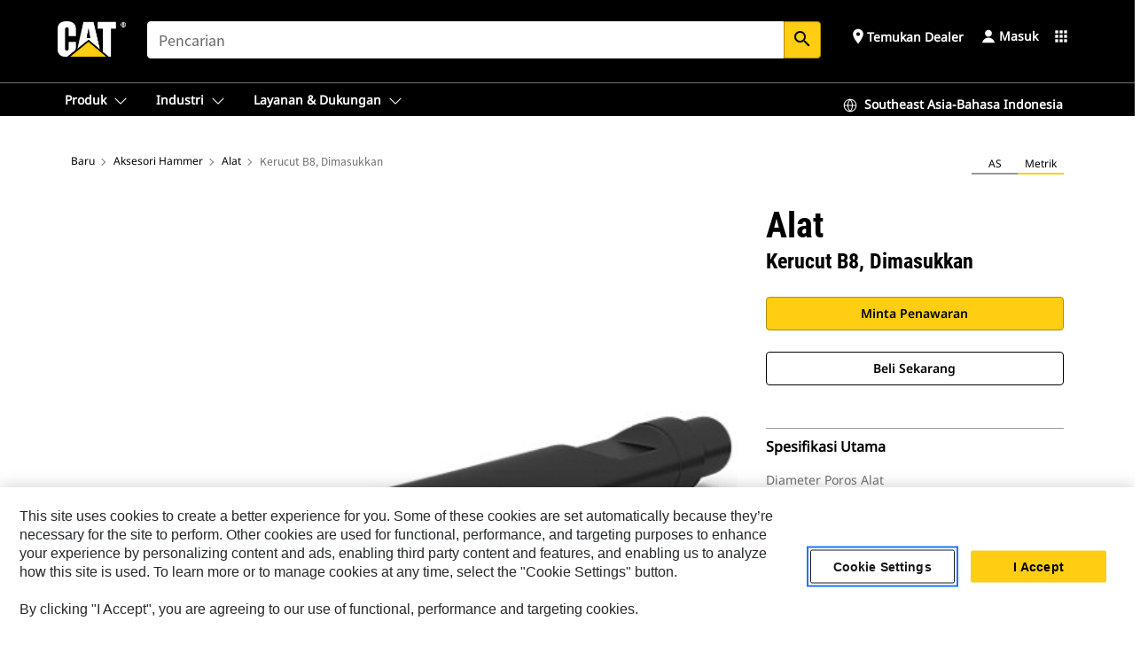

--- FILE ---
content_type: text/html; charset=UTF-8
request_url: https://www.cat.com/id_ID/products/new/accessories/hammer-accessories/tools/15969669.html
body_size: 48285
content:



<!DOCTYPE HTML>
<html lang="in" xml:lang="in">
    <head>
    <meta charset="UTF-8"/>
    <meta name="template" content="deg---product-landing-editable"/>
    

    
    
<link rel="stylesheet" href="/etc.clientlibs/deg/clientlibs/clientlib-dependencies.min.5d18fc177c2b9da2d8bc26f6a27fdd3a.css" type="text/css">
<script src="/etc.clientlibs/deg/clientlibs/clientlib-dependencies.min.a8d10506f792891a66041fb5ea0095aa.js"></script>





    
<link rel="stylesheet" href="/etc.clientlibs/deg/clientlibs/clientlib-base.min.078c2e96dcf30046ac47ad3f8680501f.css" type="text/css">








    
    
    

    

    
    
    

    

<!-- START Custom code-->


<!-- OneTrust Cookies Consent Notice start -->
<script id="otDomainScript" src="https://cdn.cookielaw.org/scripttemplates/otSDKStub.js" type="text/javascript" charset="UTF-8" data-domain-script="6b32398a-3e80-4329-b54b-c689861a9fe9"></script>
<script type="text/javascript">function OptanonWrapper() { }</script>
<!-- OneTrust Cookies Consent Notice end -->

<!-- OneTrust Cookies Check Start -->
<script>
	var otDomainScript = document.getElementById("otDomainScript").getAttribute("data-domain-script");

	if (otDomainScript.includes("-test")) {
		document.cookie = "OptanonConsent=;domain=.cat.com;path=/;expires=Thu, 01 Jan 1970 00:00:00 GMT";
		document.cookie = "OptanonAlertBoxClosed=;domain=.cat.com;path=/;expires=Thu, 01 Jan 1970 00:00:00 GMT";
		document.cookie = "OptanonConsent=;domain=.caterpillar.com;path=/;expires=Thu, 01 Jan 1970 00:00:00 GMT";
		document.cookie = "OptanonAlertBoxClosed=;domain=.caterpillar.com;path=/;expires=Thu, 01 Jan 1970 00:00:00 GMT";
		document.cookie = "OptanonConsent=;domain=.fgwilson.com;path=/;expires=Thu, 01 Jan 1970 00:00:00 GMT";
		document.cookie = "OptanonAlertBoxClosed=;domain=.fgwilson.com;path=/;expires=Thu, 01 Jan 1970 00:00:00 GMT";
		document.cookie = "OptanonConsent=;domain=.mak-catmarine.com;path=/;expires=Thu, 01 Jan 1970 00:00:00 GMT";
		document.cookie = "OptanonAlertBoxClosed=;domain=.mak-catmarine.com;path=/;expires=Thu, 01 Jan 1970 00:00:00 GMT";
		document.cookie = "OptanonConsent=;domain=.perkins.com;path=/;expires=Thu, 01 Jan 1970 00:00:00 GMT";
		document.cookie = "OptanonAlertBoxClosed=;domain=.perkins.com;path=/;expires=Thu, 01 Jan 1970 00:00:00 GMT";
		document.cookie = "OptanonConsent=;domain=.progressrail.com;path=/;expires=Thu, 01 Jan 1970 00:00:00 GMT";
		document.cookie = "OptanonAlertBoxClosed=;domain=.progressrail.com;path=/;expires=Thu, 01 Jan 1970 00:00:00 GMT";
		document.cookie = "OptanonConsent=;domain=.solarturbines.com;path=/;expires=Thu, 01 Jan 1970 00:00:00 GMT";
		document.cookie = "OptanonAlertBoxClosed=;domain=.solarturbines.com;path=/;expires=Thu, 01 Jan 1970 00:00:00 GMT";
		document.cookie = "OptanonConsent=;domain=.spmoilandgas.com;path=/;expires=Thu, 01 Jan 1970 00:00:00 GMT";
		document.cookie = "OptanonAlertBoxClosed=;domain=.spmoilandgas.com;path=/;expires=Thu, 01 Jan 1970 00:00:00 GMT";
		document.cookie = "OptanonConsent=;domain=.tangentenergy.com;path=/;expires=Thu, 01 Jan 1970 00:00:00 GMT";
		document.cookie = "OptanonAlertBoxClosed=;domain=.tangentenergy.com;path=/;expires=Thu, 01 Jan 1970 00:00:00 GMT";
		document.cookie = "OptanonConsent=;domain=.pecktech.com;path=/;expires=Thu, 01 Jan 1970 00:00:00 GMT";
		document.cookie = "OptanonAlertBoxClosed=;domain=.pecktech.com;path=/;expires=Thu, 01 Jan 1970 00:00:00 GMT";
		document.cookie = "OptanonConsent=;domain=.anchorcoupling.com;path=/;expires=Thu, 01 Jan 1970 00:00:00 GMT";
		document.cookie = "OptanonAlertBoxClosed=;domain=.anchorcoupling.com;path=/;expires=Thu, 01 Jan 1970 00:00:00 GMT";
		document.cookie = "OptanonConsent=;domain=.anchorfluidsystems.com;path=/;expires=Thu, 01 Jan 1970 00:00:00 GMT";
		document.cookie = "OptanonAlertBoxClosed=;domain=.anchorfluidsystems.com;path=/;expires=Thu, 01 Jan 1970 00:00:00 GMT";
		document.cookie = "OptanonConsent=;domain=.catrentalstore.com;path=/;expires=Thu, 01 Jan 1970 00:00:00 GMT";
		document.cookie = "OptanonAlertBoxClosed=;domain=.catrentalstore.com;path=/;expires=Thu, 01 Jan 1970 00:00:00 GMT";
		document.cookie = "OptanonConsent=;domain=.catdealer.com;path=/;expires=Thu, 01 Jan 1970 00:00:00 GMT";
		document.cookie = "OptanonAlertBoxClosed=;domain=.catdealer.com;path=/;expires=Thu, 01 Jan 1970 00:00:00 GMT";
	}
</script>
<!-- OneTrust Cookies Check End -->


<!-- ue2laempublishaserverp02 -->



		
<meta name="site_category" content="Produk"/>
<meta http-equiv="X-UA-Compatible" content="IE=edge,chrome=1"/>

<script>
	var currentPage = "/content/catdotcom/id_ID/products/new/accessories/hammer-accessories/tools/15969669",isPerkins = 'false', isCatdotcom = 'false';
    window._cat_drl_loc_sev_url = "";
    window._cat_drl_loc_search_dist = "";
    window._cat_drl_loc_max_results = "";
	window._addPath_vanity = "";
	window.defaultUnitType = "metric";
		window._cat_drl_loc_app_id = "";
    window._cat_drl_loc_app_url = "";
    window._bing_key= "As3LWGxakhWXqIL6M3BBWFqEZn9J2XDgt9H9oCm1qcTxWnRV2wp_cityZM0UuOOf";	
    window._helios_dls_url = "api.cat.com";
    if(currentPage.indexOf("/content/wwwperkins") === 0){
    	isPerkins='true';
    }
	if (currentPage.indexOf("/content/catdotcom") === 0) {
    	isCatdotcom = 'true';
	} 
    var currentLocaleString = "id_ID";
	Granite.I18n.setLocale(currentLocaleString);
</script>

<script>
    // Added method to fetch the cookie value (needed for Datalayer push on page load)
    function getCookieVal(name){
        var arr = null,
            reg = new RegExp('(^| )' + name + '=([^;]+)');
        if(arr = document.cookie.match(reg)){
            return unescape(arr[2]);
        } else {
            return null;
        }
    }

    var catRecId = '',
        loginId = '',
        userGAInfo = '';

	var dataLayer = window.dataLayer || [],
	  siteID = 'catDotCom' == "" ? null : 'catDotCom',
	  templateID = 'deg---product-landing-editable' == "" ? null : 'deg---product-landing-editable',
	  templateBase = 'deg' == "" ? null : 'deg',
	  adiBu = 'BCP' == "" ? null : 'BCP',
	  adiApp = '' == "" ? null : '',
	  adiInd = '' == "" ? null : '',
	  adiAud = '' == "" ? null : '',
	  adiAudgoal = '' == "" ? null : '',
	  adiPripgkpi = '' == "" ? null : '',
	  adiSecpgkpi = '' == "" ? null : '',
	  dealerCode = '' == "" ? null : '',
	  dealerName = '' == "" ? null : '',
	  lastPublishedDate = '2025-12-03T04:15:15.783-06:00' == "" ? null : '2025-12-03T04:15:15.783-06:00',
	  b2cDataLayerFlag = true,
	  campaignFlag = false;

	var favDealer = JSON.parse(localStorage.getItem("favorite_dealer"));
	var dealerId = null,
		dealerCode = null,
		dealerName = null,
		dealerLocationName = null;
	if(favDealer) {
		dealerId = favDealer.dealerId;
		dealerCode = favDealer.ecommerceDealerCode;
		dealerName = favDealer.dealerName;
		dealerLocationName = favDealer.dealerLocationName;
	}

	// Get the RecId, loginId and GAInfo from the cookie

		loginId = null != getCookieVal('CWSID') ? getCookieVal('CWSID') : '';
		catRecId = null != getCookieVal('RECID') ? getCookieVal('RECID') : '';

        dataLayer.push({
            'catRecId': catRecId,
            'loginId': loginId
        });

		includeGAInfoDatalayerValues();

	function includeGAInfoDatalayerValues(){
			if((typeof isPingAccessEnabledFlag !== 'undefined' && isPingAccessEnabledFlag) ||
			   (typeof isGAInfoEnabledFlag !== 'undefined' && isGAInfoEnabledFlag)) {

				userGAInfo = null != getCookieVal('GAInfo') ? JSON.parse(getCookieVal('GAInfo')) : '';

					dataLayer.push({
                        'affClass': userGAInfo.affClass,
                        'affCode': userGAInfo.affCode,
                        'affiliationOrgCode': userGAInfo.affiliationOrgCode,
                        'hem': userGAInfo.hem,
                    })
			}
	}
        var serial_code_url = new URL(window.location.href);
        var serial_code = serial_code_url.searchParams.get("serial_number");

        var isPdp = true;
		var isPcp = false;
		var isPfp = false;
		var isPsfp = false;

		if(isPfp || isPsfp){
        		adiBu = '';
			    adiBu = (!adiBu || adiBu === "null") ? null : adiBu;
                 } 

		var adiContTypeValue = null;

		if(isPdp || isPcp || isPfp || isPsfp){
			adiContTypeValue = "awareness | engagement | consideration | lead gen";
		} else {
			adiContTypeValue = '' == "" ? null : '';
		}

	dataLayer.push({
		'zipCode': sessionStorage.getItem('bcpZip'),
		'siteID': siteID,
        'dealerId' : dealerId,
        'dealerCode' : dealerCode,
        'dealerName' : dealerName,
        'dealerLocationName' : dealerLocationName,
		'templateID': templateID,
		'templateBase': templateBase,
		'adiBu'	: adiBu,
		'adiApp' : adiApp,
		'adiContType' : adiContTypeValue,
		'adiInd' : adiInd,
		'adiAud' : adiAud,
        'adiAudgoal' : adiAudgoal,
        'adiPripgkpi' : adiPripgkpi,
        'adiSecpgkpi' : adiSecpgkpi,
        'storeID' : dealerCode,
		'storeCode' : dealerCode,
		'storeName' : dealerName,
		'lastPubDate' : lastPublishedDate,
		'campaignFlag' : campaignFlag,
                'serialNumber' : serial_code
      	});
	if(b2cDataLayerFlag){
	    if(getCookieVal('li_aemgainfo')){
	        var aemgainfo = JSON.parse(getCookieVal('li_aemgainfo'));
	        var dataLayer = window.dataLayer || [];
	        dataLayer.push({
	            'event':'b2cloaded',
	            'companyID' : aemgainfo.companyID,
	            'hem' : aemgainfo.hem,
	            'loginID' : aemgainfo.loginID,
	            'catRecId' : aemgainfo.catRecId,
	            'affClass' : aemgainfo.affClass,
	            'affCode' : aemgainfo.affCode,
	            'b2cdealerCode' : aemgainfo.b2cdealerCode,
	            'topLvlOrgCode' : aemgainfo.topLvlOrgCode,
	            'b2cObjectID' : aemgainfo.b2cObjectID,
	            'b2cUserType' : aemgainfo.b2cUserType
	        })
	    }
	    else{
	    	document.cookie = 'li_aemgainfo = {"companyID":"","hem":"","loginID":"","catRecId":"","affClass":"","affCode":"","b2cdealerCode":"","topLvlOrgCode":"","b2cObjectID":"","b2cUserType":""}'+ '; path=/; Secure; SameSite=Lax';
	        var dataLayer = window.dataLayer || [];
	        dataLayer.push({
	            'event':'b2cloaded',
	            'companyID' : "",
	            'hem' : "",
	            'loginID' : "",
	            'catRecId' : "",
	            'affClass' : "",
	            'affCode' : "",
	            'b2cdealerCode' : "",
	            'topLvlOrgCode' : "",
	            'b2cObjectID' : "",
	            'b2cUserType' : ""
	        })
	    }
		
	}

</script>

<!-- Google Tag Manager -->
<script>(function(w,d,s,l,i){w[l]=w[l]||[];w[l].push({'gtm.start':
new Date().getTime(),event:'gtm.js'});var f=d.getElementsByTagName(s)[0],
j=d.createElement(s),dl=l!='dataLayer'?'&l='+l:'';j.async=true;j.src=
'//www.googletagmanager.com/gtm.js?id='+i+dl;f.parentNode.insertBefore(j,f);
})(window,document,'script','dataLayer','GTM-5JB4X4');</script>
<!-- End Google Tag Manager -->

<meta name="viewport" content="width=device-width, initial-scale=1.0"/>
<meta name="keywords" content="new, B8 Cone, Tuck"/>
<meta name="twitter:card" content="summary_large_image"/>




<!-- Open Group tagging : Social network (OpenGraph) metatag values -->



<meta property="og:site_name" content="https://www.cat.com/id_ID/products/new/accessories/hammer-accessories/tools/15969669.html"/>



<!-- Page Tag list -->

	
		<meta name="product_line" content="Products^Aksesori^Aksesori Hammer^Alat^Kerucut B8, Dimasukkan"/>
    
		<meta name="acquisition_type" content="acquisition_type^new"/>
    

<!-- Blog Tag list -->

	
		<meta name="b_tags_product_line" content="Products^Aksesori^Aksesori Hammer^Alat^Kerucut B8, Dimasukkan"/>
    
		<meta name="b_tags_acquisition_type" content="acquisition_type^new"/>
    

<!-- Blog Tag list End -->

<!-- Published Date to metatag for blogCards -->



	<link rel="shortcut icon" type="image/vnd.microsoft.icon" href='/content/dam/favicons/Favicon.png'/>



	<link rel="apple-touch-icon-precomposed" sizes="57x57" href='/content/dam/favicons/catdotcomFavicon.png/_jcr_content/renditions/cq5dam.thumbnail.57.57.png'/>
	<link rel="apple-touch-icon-precomposed" sizes="72x72" href='/content/dam/favicons/catdotcomFavicon.png/_jcr_content/renditions/cq5dam.thumbnail.72.72.png'/>
	<link rel="apple-touch-icon-precomposed" sizes="114x114" href='/content/dam/favicons/catdotcomFavicon.png/_jcr_content/renditions/cq5dam.thumbnail.114.114.png'/>
	<link rel="apple-touch-icon-precomposed" sizes="144x144" href='/content/dam/favicons/catdotcomFavicon.png/_jcr_content/renditions/cq5dam.thumbnail.144.144.png'/>


<meta name="description" content="Alat Hammer digunakan untuk memecahkan berbagai material."/>




    
    

    
    
    
    



<title>Kerucut B8, Dimasukkan Alat | Cat | Caterpillar</title>
<link rel="canonical" href='https://www.cat.com/id_ID/products/new/accessories/hammer-accessories/tools/15969669.html'/>
<!-- Global Editable Whitelabel CSS-->
<link rel="stylesheet" href="/content/catdotcom/id_ID/_jcr_content.editable-whitelabel-v2.css"/>
</head>
    <body class="page basicpage auth" data-offset="84">
        
        
            

<!-- Google Tag Manager (noscript) -->
<noscript><iframe src="//www.googletagmanager.com/ns.html?id=GTM-5JB4X4" height="0" width="0" style="display:none;visibility:hidden"></iframe></noscript>
<!-- End Google Tag Manager (noscript) -->
            



            


<div class="root responsivegrid">


<div class="aem-Grid aem-Grid--12 aem-Grid--default--12 ">
    
    <div class="inheritedExperienceFragment experiencefragment aem-GridColumn aem-GridColumn--default--12">

    
    

    



<div class="xf-content-height">
    


<div class="aem-Grid aem-Grid--12 aem-Grid--default--12 ">
    
    <div class="cookie aem-GridColumn aem-GridColumn--default--12">








    
    
<link rel="stylesheet" href="/etc.clientlibs/deg/components/content/general/cookie/v3/cookie/clientlibs/site.min.52a649af8eb7e6a89c8e5056137c5aa5.css" type="text/css">



    
    
<script src="/etc.clientlibs/deg/components/content/general/cookie/v3/cookie/clientlibs/site.min.d6bb5a271a50721dc8913a051877eb51.js"></script>





<div class="ot-cookie-banner" style="display:none;">
    
        <input type="hidden" id="locale-page-publish" value="in_ID"/>
    

    
</div></div>
<div class="header aem-GridColumn aem-GridColumn--default--12">

<!-- HTML  -->


<div class="skip-to-content">
  <a class="skip-to-content-link" href="#mainContent">Skip to main content</a>
</div>

<div class="skip-search-crawl d-print-none">
  <header class="mega--nav tfn header auth-track">
    
    
    
    
    
    
    
    
    
    <input type="hidden" id="exp-fragment-resource" data-azure-path="/content/catdotcom/id_ID/products/new/accessories/hammer-accessories/tools/15969669"/>
    <div style="display: none;" id="isDealer"></div>
    <div style="display: none;" id="dealerPage" data-dealerPage="/content/catdotcom/id_ID/support/dealer-locator.html"></div>

    <div class="container container--mega-nav">
      <div class="row">
        <input hidden id="showSearch" value="true"/>
        <input hidden id="showAdvanceSearch" value="false"/>
        <div class="col header-container">
          
          



<a href="#" onclick="" class="menu-toggle" data-open-label="menu" data-close-label="close" aria-label="Menu" style="display: none;"><span></span></a>
<a href="/id_ID.html" class="logo">
	<picture>
              <source media="(min-width: 1023px)" srcset="https://s7d2.scene7.com/is/image/Caterpillar/CM20160629-33279-63115?fmt= png-alpha"/>
              <img src="https://s7d2.scene7.com/is/image/Caterpillar/CM20160629-33279-63115?fmt=%20png-alpha" alt="Cat Logo"/>
              <img class="logo--print" src="https://s7d2.scene7.com/is/image/Caterpillar/CM20160629-33279-63115?fmt=%20png-alpha" alt="Cat Logo"/>
	</picture>
</a>


    


          
            
            
            
              <div class="search-wrap open header-middle">
                


	
	
    
<link rel="stylesheet" href="/etc.clientlibs/deg/components/structure/search/v2/search/clientlibs/site.min.040091e378d13312ca799339b87aea61.css" type="text/css">
<link rel="stylesheet" href="/etc.clientlibs/deg/components/structure/search/v1/search/clientlibs/site.min.7ea43d628062d274409239af092e2700.css" type="text/css">



	
	<form action="/id_ID/search/search-results.html" class="search-inner search siteSearchForm" id="global_search" name="global_search" method="GET">
		<!-- <i class="material-icons" id="siteSearchForm_search_icon">search</i> -->
		<label for="searchInput" class="sr-only">Search</label>
		
		
			<input type="search" class="input-large search-input" id="searchInput" name="search" placeholder="Pencarian" autocomplete="off" onkeyup="newCatdotcomSearchAutoSuggestHeader(this, 'global_search');"/>
		
		

		<input type="hidden" name="pagePath" id="pagePath" value="/content/catdotcom/id_ID/products/new/accessories/hammer-accessories/tools/15969669"/>
		<input type="hidden" id="newSearchEnabled" value="true"/>

		
		<button type="submit" class="button button-primary button-sm global-search-btn" aria-label="Cari"><i class="material-icons" id="siteSearchForm_search_icon">search</i></button>
		<!-- <a href="#" onclick="" class="search-close">&#215;</a> -->
		<div id="global_searchsearchInputSuggBox" class="suggestionBox col-7 col-lg-10 col-md-8 col-sm-6 col-xs-6" style="display:none">
			
				<div class="suggestionBoxSearchHeader" style="display:none">
					<div class="suggestionBoxHeading">SARAN KATA KUNCI</div>
					<div id="SuggKeywordsHeader">
					</div>
				</div>
				<div class="suggestionBoxSearchHeader" style="display:none">
					<div class="suggestionBoxHeading">SARAN PRODUK</div>
					<div id="SuggProductsHeader">
					</div>
				</div>
				<div class="suggestionBoxSearchHeader" style="display:none">
					<div class="suggestionBoxHeading">KONTEN YANG DISARANKAN</div>
					<div id="SuggCategoriesHeader">
					</div>
				</div>
			
			<!-- end existing aem autosuggest -->
		</div>
	</form>


    

              </div>
            
          
          <ul class="utility--links">
            
              <!-- <sly data-sly-test="true"> -->
                <!-- <a href="#" target="_blank" onclick=""
                  role="button" class="search-toggle search auth-track "
                  aria-label="Pencarian" id="utility_links_search">
                  <i class="material-icons" id="utility_links_search_icon" aria-hidden="true">search</i><span
                    class="utility_search">Search</span> -->

                <!-- </a> -->

                <!-- <div class="search-wrap open"> -->
                  <!-- <sly data-sly-resource="search" /> -->
                <!-- </div> -->
              <!-- </sly> -->
            </li>
            
            
              <a class="logged-in-mobile-icon my-account-loggedin-mobile myaccount-welcome" href="#" role="button" data-account-drawer="mega-accountlinks" aria-label="account" style="display: none;" data-toggle="modal" data-target="#my-account__modal--logged-in-mob">
                <i class="material-icons person" aria-hidden="true">person</i><i class="material-icons clear" style="display: none;" aria-hidden="true">clear</i>
              </a>
              <a class="logged-in-mobile-icon my-account-default my-account-default-mobile" href="#" role="button" data-account-drawer="mega-accountlinks-default" data-toggle="modal" data-target="#my-account__modal--default-mob">
                <i class="material-icons person" aria-hidden="true">person</i><i class="material-icons clear" style="display: none;" aria-hidden="true">clear</i>
              </a>
            

            
            
              
                <li class="utility--links__find-dealer findDealer auth-track">
                  <!-- link before dealer chosen -->
                   <a href="#" role="button" class="show-label" data-toggle="modal" data-target="#launch-this-modal-window12" id="utility_links_findDealer_place" style="">
                      <i class="material-icons" id="utility_links_findDealer_place_icon" aria-hidden="true">place</i><span>
                        Temukan Dealer
                        
                      </span>
                    </a> 
                   <!-- link after dealer chosen -->
                  <div class="drop--menu">
                    <a href="#" role="button" class="dropdown-button show-label dealer-info__show-abel" id="utility_links_dropdown_btn_place" style=""></a>
                    <ul class="menu--content" role="dialog" aria-modal="true" aria-labelledby="directionDialogTitle">
                      <li><a href="#" role="button" class="close">&#215;</a></li>
                      <li class="dealer--info">
                        <p id="directionDialogTitle" class="title" aria-level="3" role="heading" data-dealer-code=""></p>
                        <button type="button" aria-hidden="false" class="close" data-dismiss="modal" aria-label="Close">
                          <span aria-hidden="true">&times;</span>
                        </button> <!-- <p class="time">Open Till 5PM</p> -->
                        <hr aria-hidden="true"/>
                        <p class="dealer-address"></p> <a role="button" href="" class="cat-follow fav-dealer-direction" onclick="getFavDealerDirection(event,this);">Arah</a> <a role="button" class="cat-follow fav-dealer-info-follow" href="#" data-toggle="modal" data-target="#launch-this-modal-window12">Rincian Dealer</a>
                        <hr/> <a class="button button-tertiary find-dealer-follow" role="button" href="#" data-toggle="modal" data-target="#launch-this-modal-window12">Cari dealer lain</a>
                      </li>
                    </ul>
                  </div>
                </li>
              
            

            


            
            

    
    

    <!-- My Account - Default -->
    

    <!-- Default - Desktop view -->
    
        <li class="utility--links__dropdown my-account-default my-account-default-desktop utility--links__account" data-b2c-version="true">
            <div class="drop--menu">
                <a href="#" class="newAccount" role="button" data-toggle="modal" data-target="#my-account__modal-default" aria-label="Masuk">
                    <div class="account-header-section">
                        <svg class="my-account-icon" xmlns="http://www.w3.org/2000/svg" width="16" height="16" viewBox="0 0 16 16" fill="none">
                            <path d="M8.00008 0.736694C5.85629 0.736694 4.11841 2.47458 4.11841 4.61836C4.11841 6.76215 5.85629 8.50003 8.00008 8.50003C10.1439 8.50003 11.8817 6.76215 11.8817 4.61836C11.8817 2.47458 10.1439 0.736694 8.00008 0.736694Z" fill="currentColor"/>
                            <path d="M7.99995 9.57263C6.46353 9.57263 4.9668 10.0605 3.72555 10.966C2.48429 11.8715 1.56264 13.1477 1.09347 14.6107C1.04469 14.7628 1.07151 14.9291 1.16564 15.0581C1.25976 15.1871 1.40987 15.2634 1.56958 15.2634H14.4303C14.59 15.2634 14.7401 15.1871 14.8343 15.0581C14.9284 14.9291 14.9552 14.7628 14.9064 14.6107C14.4373 13.1477 13.5156 11.8715 12.2744 10.966C11.0331 10.0605 9.53637 9.57263 7.99995 9.57263Z" fill="currentColor"/>
                        </svg>
                        <span class="account-name"><div>Masuk</div></span>
                    </div>
                </a>
                <!-- Default Modal - Desktop view -->
                <div class="modal fade auth small full-inner my-account__modal" id="my-account__modal-default" tabindex="-1" role="dialog" aria-labelledby="my-account Modal" aria-hidden="true">
                    <div class="modal-dialog my-account__content">
                        <div class="modal-content">
                            <div class="modal-header my-account__header">
                                <span class="modal-title my-account__title" id="my-account">Akun</span>
                                <button type="button" class="close my-account__close-btn" data-dismiss="modal" aria-label="Close">
				 <span class="my-account__closeIcon"><svg xmlns="http://www.w3.org/2000/svg" width="32" height="32" viewBox="0 0 32 32" fill="none">
								<path d="M21.185 11.5317C21.3829 11.3338 21.3829 11.013 21.185 10.8151C20.9872 10.6173 20.6664 10.6173 20.4685 10.8151L16.0001 15.2836L11.5317 10.8151C11.3338 10.6173 11.013 10.6173 10.8151 10.8151C10.6173 11.013 10.6173 11.3338 10.8151 11.5317L15.2836 16.0001L10.8151 20.4685C10.6173 20.6664 10.6173 20.9872 10.8151 21.185C11.013 21.3829 11.3338 21.3829 11.5317 21.185L16.0001 16.7166L20.4685 21.185C20.6664 21.3829 20.9872 21.3829 21.185 21.185C21.3829 20.9872 21.3829 20.6664 21.185 20.4685L16.7166 16.0001L21.185 11.5317Z" fill="#3F3F3F"/>
							 </svg></span>
                                </button>
                            </div>
                            <div class="modal-body my-account__body">
                                <div class="my-account-buttons">
                                    <a href="/id_ID/account/login.html" class="button button-primary header-buttons" role="button" aria-label="Sign In to your account">
                                        Masuk
                                    </a>
                                    <a href="/id_ID/account/register.html" class="button button-secondary header-buttons" role="button" aria-label="Create account">
                                         Buat Akun
                                    </a>
                                </div>
                                <div class="my-account-section">
                                    <p><b>Satu Akun. Semua Cat.</b></p>
<p>Akun Caterpillar Anda adalah satu-satunya akun yang dapat Anda gunakan untuk masuk untuk memilih layanan dan aplikasi yang kami tawarkan. Pesan suku cadang dan alat berat secara online, kelola armada Anda, gunakan aplikasi seluler, dan lainnya.</p>

                                </div>
                                <hr class='links-separator'/>
                                
                            </div>
                            <div class="modal-footer my-account__footer">
                                <div class="modal-footer__full-width-container">
                                    <button class="button button-tertiary" type="button" data-dismiss="modal" aria-label="Close">Close
                                    </button>
                                </div>
                            </div>
                        </div>
                    </div>
                </div>
            </div>
        </li>
    

    <!-- My Account - LoggedIn -->
    

    <!-- LoggedIn - Desktop view -->
    
        <li class="utility--links__dropdown my-account-loggedin utility--links__account" style="display: none;">
            <div class="drop--menu">
                <a href="#" class="newAccount" role="button" data-toggle="modal" data-target="#my-account__modal--logged-in">
                    <div class="account-header-section">
                        <svg class="my-account-icon" xmlns="http://www.w3.org/2000/svg" width="16" height="16" viewBox="0 0 16 16" fill="none">
                            <path d="M8.00008 0.736694C5.85629 0.736694 4.11841 2.47458 4.11841 4.61836C4.11841 6.76215 5.85629 8.50003 8.00008 8.50003C10.1439 8.50003 11.8817 6.76215 11.8817 4.61836C11.8817 2.47458 10.1439 0.736694 8.00008 0.736694Z" fill="currentColor"/>
                            <path d="M7.99995 9.57263C6.46353 9.57263 4.9668 10.0605 3.72555 10.966C2.48429 11.8715 1.56264 13.1477 1.09347 14.6107C1.04469 14.7628 1.07151 14.9291 1.16564 15.0581C1.25976 15.1871 1.40987 15.2634 1.56958 15.2634H14.4303C14.59 15.2634 14.7401 15.1871 14.8343 15.0581C14.9284 14.9291 14.9552 14.7628 14.9064 14.6107C14.4373 13.1477 13.5156 11.8715 12.2744 10.966C11.0331 10.0605 9.53637 9.57263 7.99995 9.57263Z" fill="currentColor"/>
                        </svg>
                        <span class="account-name myaccount-welcome"></span>
                    </div>
                </a>
                <!-- LoggedIn Modal - Desktop view -->
                <div class="modal fade auth small full-inner my-account__modal" id="my-account__modal--logged-in" tabindex="-1" role="dialog" aria-labelledby="my-account Modal" aria-hidden="true">
                    <div class="modal-dialog my-account__content">
                        <div class="modal-content">
                            <div class="modal-header my-account__header">
                                <span class="modal-title my-account__title" id="my-account"></span>
                                <button type="button" class="close my-account__close-btn" data-dismiss="modal" aria-label="Close">
                                    <svg xmlns="http://www.w3.org/2000/svg" width="32" height="32" viewBox="0 0 32 32" fill="none">
                                        <path d="M21.185 11.5317C21.3829 11.3338 21.3829 11.013 21.185 10.8151C20.9872 10.6173 20.6664 10.6173 20.4685 10.8151L16.0001 15.2836L11.5317 10.8151C11.3338 10.6173 11.013 10.6173 10.8151 10.8151C10.6173 11.013 10.6173 11.3338 10.8151 11.5317L15.2836 16.0001L10.8151 20.4685C10.6173 20.6664 10.6173 20.9872 10.8151 21.185C11.013 21.3829 11.3338 21.3829 11.5317 21.185L16.0001 16.7166L20.4685 21.185C20.6664 21.3829 20.9872 21.3829 21.185 21.185C21.3829 20.9872 21.3829 20.6664 21.185 20.4685L16.7166 16.0001L21.185 11.5317Z" fill="#3F3F3F"/>
                                    </svg>
                                </button>
                            </div>
                            <div class="modal-body my-account__body">
                                <div class="account-dashboard-section">
                                    <div class="account-dashboard-header-section tertiary-nav-links-container">
                                        <ul class="account-section-links tertiary-nav-links-list">
                                            <li>
                                                <a href="/id_ID/account/myaccount/account-information.html" class="account-dashboard-section-links-li tertiary-nav-link">
                                                    Informasi Akun
                                                </a>
                                            </li>
                                        </ul>
<ul class="account-section-links tertiary-nav-links-list">
                                            <li>
                                                <a href="/id_ID/account/myaccount/site-settings.html" class="account-dashboard-section-links-li tertiary-nav-link">
                                                    Pengaturan Situs
                                                </a>
                                            </li>
                                        </ul>
<ul class="account-section-links tertiary-nav-links-list">
                                            <li>
                                                <a href="/id_ID/account/myaccount/security.html" class="account-dashboard-section-links-li tertiary-nav-link">
                                                    Keamanan
                                                </a>
                                            </li>
                                        </ul>

                                        <div class="my-account__signout">
                                            <a href="/id_ID.html" class="account-signout">Keluar</a>
                                        </div>
                                    </div>
                                </div>
                                <hr class='links-separator'/>
                                
                            </div>
                            <div class="modal-footer my-account__footer">
                                <div class="modal-footer__full-width-container">
                                    <button class="button button-tertiary" type="button" data-dismiss="modal" aria-label="Close">Close
                                    </button>
                                </div>
                            </div>
                        </div>
                    </div>
                </div>
            </div>
        </li>
    

            
            
            
            



	<div class="tfn floating-system-notification">
		
		<!-- same example as above but showing a single component system message success -->
		<div class="container" id="floating-success-notification">
			<div class="system-notification-holder">
				<div class="notification-message success">
					<div class="icon-holder">
						<i class="material-icons" id="floating-success-material-icon" aria-hidden="true"></i>
					</div>
					<div class="content-holder">
						<a tabindex="0" onclick="" class="close" aria-label="close notification"><i class="material-icons">close</i></a>
						<p class="title" id="floating-success-message-title"></p>
						<p class="info" id="floating-success-message"></p>
						<div class="action-holder">
							<a href="" class="action action-close">OK</a>
						</div>
					</div>
				</div>
			</div>
		</div>
		
		
			<div class="tfn unit-metric-notification hide" id="b2cErrorNotif">
				<div class="container">
					<div class="unit-metric-notification-holder">
						<div class="notification-message error visible">
							<div class="icon-holder">
								<i class="material-icons" aria-hidden="true">warning</i>
							</div>
							<div class="content-holder">
								<a tabindex="0" onclick="" class="close" aria-label="close notification"><i class="material-icons">close</i></a>
								<p class="info"></p>
							</div>
						</div>
					</div>
				</div>
			</div>
		
	</div>


    




    
<script src="/etc.clientlibs/deg/components/structure/systemNotifications/v2/systemNotifications/clientlibs/site.min.22dcd70176acc76915ecea61df23ab0b.js"></script>



            
            
            

              

            
    
	
	
	
		<li class="utility--links__sites waffle waffle-desktop">
			<div class="drop-menu">
				<a href="#" role="button" class="dropdown-button" id="utility_links_sites_apps" aria-label="Cat Applications Menu" data-toggle="modal" data-target="#mega-waffle__modal">
					<i class="material-icons" id="utility_links_sites_apps_icon" aria-hidden="true">apps</i>
				</a>
			</div>
		</li>
	
	
	<div class="modal fade auth small waffle__modal" id="mega-waffle__modal" role="dialog" aria-modal="true" aria-labelledby="waffleModalTitle" style="display: none;" tabindex="-1">
		<div class="modal-dialog waffle__content" role="document">
			<div class="modal-content">
				<!-- Header -->
				<div class="modal-header waffle__header">
					<h2 class="modal-title" id="waffleModalTitle" tabindex="-1">Aplikasi Cat</h2>
					<button type="button" class="close waffle__closebtn" data-dismiss="modal" aria-label="close">
                        <span class="waffle__closeIcon" aria-hidden="true">
                            <svg xmlns="http://www.w3.org/2000/svg" width="16" height="16" viewBox="0 0 16 16" fill="none">
                                <path d="M13.1848 3.53141C13.3826 3.33355 13.3826 3.01276 13.1848 2.8149C12.9869 2.61704 12.6661 2.61704 12.4683 2.8149L7.99984 7.28333L3.53141 2.8149C3.33355 2.61704 3.01276 2.61704 2.8149 2.8149C2.61704 3.01276 2.61704 3.33355 2.8149 3.53141L7.28333 7.99984L2.8149 12.4683C2.61704 12.6661 2.61704 12.9869 2.8149 13.1848C3.01276 13.3826 3.33355 13.3826 3.53141 13.1848L7.99984 8.71635L12.4683 13.1848C12.6661 13.3826 12.9869 13.3826 13.1848 13.1848C13.3826 12.9869 13.3826 12.6661 13.1848 12.4683L8.71635 7.99984L13.1848 3.53141Z" fill="#3F3F3F"/>
                            </svg>
                        </span>
					</button>
				</div>
				<!-- Body -->
				<ul class="modal-body menu--content waffle__body" aria-hidden="true">
					<li class="waffle-item__block" role="none">
						<a href="https://www.cat.com/id_ID.html" target="_blank">
							<div class="waffle-item__image">
								<img class="waffle-item__icon" src="https://s7d2.scene7.com/is/content/Caterpillar/CM20250912-bcc21-56906" alt="Jelajahi Produk icon"/>
							</div>
							<div class="waffle-item__content">
								
									<h2 class="waffle-item__heading">Jelajahi Produk</h2>
								
								
									<p class="waffle-item__description">Jelajahi semua produk di Cat.com</p>
								
								
									<p class="waffle-item__link" aria-hidden="true">https://www.cat.com/id_ID.html</p>
								
							</div>
						</a>
					</li>
				
					<li class="waffle-item__block" role="none">
						<a href="https://shop.cat.com/ShopLandingPageView?storeId=11751&langId=-26" target="_blank">
							<div class="waffle-item__image">
								<img class="waffle-item__icon" src="https://s7d2.scene7.com/is/content/Caterpillar/CM20250912-aae1e-35ff1" alt="Beli Online icon"/>
							</div>
							<div class="waffle-item__content">
								
									<h2 class="waffle-item__heading">Beli Online</h2>
								
								
									<p class="waffle-item__description">Beli produk &amp; lainnya dari rangkaian toko online kami</p>
								
								
									<p class="waffle-item__link" aria-hidden="true">https://shop.cat.com/ShopLandingPageView?storeId=11751&amp;langId=-26</p>
								
							</div>
						</a>
					</li>
				
					<li class="waffle-item__block" role="none">
						<a href="https://catused.cat.com/en/" target="_blank">
							<div class="waffle-item__image">
								<img class="waffle-item__icon" src="https://s7d2.scene7.com/is/content/Caterpillar/CM20250912-11eaf-be440" alt="Cari Produk Bekas icon"/>
							</div>
							<div class="waffle-item__content">
								
									<h2 class="waffle-item__heading">Cari Produk Bekas</h2>
								
								
									<p class="waffle-item__description">Beli produk bekas bersertifikasi</p>
								
								
									<p class="waffle-item__link" aria-hidden="true">https://catused.cat.com/en/</p>
								
							</div>
						</a>
					</li>
				
					<li class="waffle-item__block" role="none">
						<a href="https://rent.cat.com" target="_blank">
							<div class="waffle-item__image">
								<img class="waffle-item__icon" src="https://s7d2.scene7.com/is/content/Caterpillar/CM20250912-146a3-46063" alt="Sewa Produk icon"/>
							</div>
							<div class="waffle-item__content">
								
									<h2 class="waffle-item__heading">Sewa Produk</h2>
								
								
									<p class="waffle-item__description">Cari rental di dealer terdekat Anda</p>
								
								
									<p class="waffle-item__link" aria-hidden="true">https://rent.cat.com</p>
								
							</div>
						</a>
					</li>
				
					<li class="waffle-item__block" role="none">
						<a href="https://vl.cat.com/visionlink?ui_locales=id-ID" target="_blank">
							<div class="waffle-item__image">
								<img class="waffle-item__icon" src="https://s7d2.scene7.com/is/content/Caterpillar/CM20250912-fb978-598c9" alt="Kelola Peralatan Saya icon"/>
							</div>
							<div class="waffle-item__content">
								
									<h2 class="waffle-item__heading">Kelola Peralatan Saya</h2>
								
								
									<p class="waffle-item__description">Kelola armada Anda di VisonLink</p>
								
								
									<p class="waffle-item__link" aria-hidden="true">https://vl.cat.com/visionlink?ui_locales=id-ID</p>
								
							</div>
						</a>
					</li>
				
					<li class="waffle-item__block" role="none">
						<a href="https://www.cat.com/id_ID/support/financing-protection.html" target="_blank">
							<div class="waffle-item__image">
								<img class="waffle-item__icon" src="https://s7d2.scene7.com/is/content/Caterpillar/CM20250912-134cb-c7f55" alt="Lihat Solusi Keuangan icon"/>
							</div>
							<div class="waffle-item__content">
								
									<h2 class="waffle-item__heading">Lihat Solusi Keuangan</h2>
								
								
									<p class="waffle-item__description">Jelajahi opsi pembiayaan di Cat Financial</p>
								
								
									<p class="waffle-item__link" aria-hidden="true">https://www.cat.com/id_ID/support/financing-protection.html</p>
								
							</div>
						</a>
					</li>
				</ul>
				<!-- Footer -->
				<div class="modal-footer waffle__footer">
					<div class="modal-footer__full-width-container">
						<button class="button button-tertiary" type="button" data-dismiss="modal" aria-label="Close">
							Close
						</button>
					</div>
				</div>
			</div>
		</div>
	</div>


  
          </ul>

        </div>
      </div>
    </div>
    
    <div class="container-fluid border"> </div>

    <div class="container container--mega-nav">
      
        <div class="row">
          <div class="col">
            <ul class="header-links">
            <li>
              <!-- <a href="#" target="_blank" onclick="" role="button" class="search-toggle search auth-track " aria-label="Pencarian" id="utility_links_search">
                   <i class="material-icons" id="utility_links_search_icon" aria-hidden="true">search</i><span class="utility_search">Search</span>
                 </a> -->
              <div class="search-wrap-mobile open">
                


	
	
    



	
	<form action="/id_ID/search/search-results.html" class="search-inner search siteSearchForm" id="global_search" name="global_search" method="GET">
		<!-- <i class="material-icons" id="siteSearchForm_search_icon">search</i> -->
		<label for="searchInput" class="sr-only">Search</label>
		
		
			<input type="search" class="input-large search-input" id="searchInput" name="search" placeholder="Pencarian" autocomplete="off" onkeyup="newCatdotcomSearchAutoSuggestHeader(this, 'global_search');"/>
		
		

		<input type="hidden" name="pagePath" id="pagePath" value="/content/catdotcom/id_ID/products/new/accessories/hammer-accessories/tools/15969669"/>
		<input type="hidden" id="newSearchEnabled" value="true"/>

		
		<button type="submit" class="button button-primary button-sm global-search-btn" aria-label="Cari"><i class="material-icons" id="siteSearchForm_search_icon">search</i></button>
		<!-- <a href="#" onclick="" class="search-close">&#215;</a> -->
		<div id="global_searchsearchInputSuggBox" class="suggestionBox col-7 col-lg-10 col-md-8 col-sm-6 col-xs-6" style="display:none">
			
				<div class="suggestionBoxSearchHeader" style="display:none">
					<div class="suggestionBoxHeading">SARAN KATA KUNCI</div>
					<div id="SuggKeywordsHeader">
					</div>
				</div>
				<div class="suggestionBoxSearchHeader" style="display:none">
					<div class="suggestionBoxHeading">SARAN PRODUK</div>
					<div id="SuggProductsHeader">
					</div>
				</div>
				<div class="suggestionBoxSearchHeader" style="display:none">
					<div class="suggestionBoxHeading">KONTEN YANG DISARANKAN</div>
					<div id="SuggCategoriesHeader">
					</div>
				</div>
			
			<!-- end existing aem autosuggest -->
		</div>
	</form>


    

                <!-- <sly data-sly-resource="search.mobile.default" /> -->
              </div>

            </li>
            </ul>
      

          

    
    

    <!-- My Account - Default -->
    
        <!-- Default Modal - Mobile view -->
        <div class="modal fade auth small full-inner my-account__modal" id="my-account__modal--default-mob" tabindex="-1" role="dialog" aria-labelledby="my-account Modal" aria-hidden="true">
            <div class="modal-dialog my-account__content">
                <div class="modal-content">
                    <div class="modal-header my-account__header">
                        <span class="modal-title my-account__title" id="my-account">Akun</span>
                        <button type="button" class="close my-account__close-btn" data-dismiss="modal" aria-label="Close">
								<span class="my-account__closeIcon"><svg xmlns="http://www.w3.org/2000/svg" width="32" height="32" viewBox="0 0 32 32" fill="none">
								<path d="M21.185 11.5317C21.3829 11.3338 21.3829 11.013 21.185 10.8151C20.9872 10.6173 20.6664 10.6173 20.4685 10.8151L16.0001 15.2836L11.5317 10.8151C11.3338 10.6173 11.013 10.6173 10.8151 10.8151C10.6173 11.013 10.6173 11.3338 10.8151 11.5317L15.2836 16.0001L10.8151 20.4685C10.6173 20.6664 10.6173 20.9872 10.8151 21.185C11.013 21.3829 11.3338 21.3829 11.5317 21.185L16.0001 16.7166L20.4685 21.185C20.6664 21.3829 20.9872 21.3829 21.185 21.185C21.3829 20.9872 21.3829 20.6664 21.185 20.4685L16.7166 16.0001L21.185 11.5317Z" fill="#3F3F3F"/>
							 </svg></span>
                        </button>
                    </div>
                    <div class="modal-body my-account__body">
                        <div class="my-account-buttons">
                            <a href="/id_ID/account/login.html" class="button button-primary header-buttons" role="button" aria-label="Sign In to your account">
                                Masuk
                            </a>
                            <a href="/id_ID/account/register.html" class="button button-secondary header-buttons" role="button" aria-label="Create account">
                                 Buat Akun
                            </a>
                        </div>
                        <div class="my-account-section">
                            <p><b>Satu Akun. Semua Cat.</b></p>
<p>Akun Caterpillar Anda adalah satu-satunya akun yang dapat Anda gunakan untuk masuk untuk memilih layanan dan aplikasi yang kami tawarkan. Pesan suku cadang dan alat berat secara online, kelola armada Anda, gunakan aplikasi seluler, dan lainnya.</p>

                        </div>
                        <hr class='links-separator'/>
                        
                    </div>
                    <div class="modal-footer my-account__footer">
                        <div class="modal-footer__full-width-container">
                            <button class="button button-tertiary" type="button" data-dismiss="modal" aria-label="Close">Close
                            </button>
                        </div>
                    </div>
                </div>
            </div>
        </div>
    

    <!-- Default - Desktop view -->
    

    <!-- My Account - LoggedIn -->
    
        <!-- LoggedIn person icon (this will be displayed for mobile only with Css) -->
        <!-- LoggedIn Modal - Mobile view -->
        <div class="modal fade auth small full-inner my-account__modal" id="my-account__modal--logged-in-mob" tabindex="-1" role="dialog" aria-labelledby="my-account Modal" aria-hidden="true">
            <div class="modal-dialog my-account__content">
                <div class="modal-content">
                    <div class="modal-header my-account__header">
                        <span class="modal-title my-account__title" id="my-account"></span>
                        <button type="button" class="close my-account__close-btn" data-dismiss="modal" aria-label="Close">
                            <svg xmlns="http://www.w3.org/2000/svg" width="32" height="32" viewBox="0 0 32 32" fill="none">
                                <path d="M21.185 11.5317C21.3829 11.3338 21.3829 11.013 21.185 10.8151C20.9872 10.6173 20.6664 10.6173 20.4685 10.8151L16.0001 15.2836L11.5317 10.8151C11.3338 10.6173 11.013 10.6173 10.8151 10.8151C10.6173 11.013 10.6173 11.3338 10.8151 11.5317L15.2836 16.0001L10.8151 20.4685C10.6173 20.6664 10.6173 20.9872 10.8151 21.185C11.013 21.3829 11.3338 21.3829 11.5317 21.185L16.0001 16.7166L20.4685 21.185C20.6664 21.3829 20.9872 21.3829 21.185 21.185C21.3829 20.9872 21.3829 20.6664 21.185 20.4685L16.7166 16.0001L21.185 11.5317Z" fill="#3F3F3F"/>
                            </svg>
                        </button>
                    </div>
                    <div class="modal-body my-account__body">
                        <div class="account-dashboard-section">
                            <div class="account-dashboard-header-section tertiary-nav-links-container">
                                <ul class="account-section-links tertiary-nav-links-list">
                                    <li>
                                        <a href="/id_ID/account/myaccount/account-information.html" class="account-dashboard-section-links-li tertiary-nav-link">
                                            Informasi Akun
                                        </a>
                                    </li>
                                </ul>
<ul class="account-section-links tertiary-nav-links-list">
                                    <li>
                                        <a href="/id_ID/account/myaccount/site-settings.html" class="account-dashboard-section-links-li tertiary-nav-link">
                                            Pengaturan Situs
                                        </a>
                                    </li>
                                </ul>
<ul class="account-section-links tertiary-nav-links-list">
                                    <li>
                                        <a href="/id_ID/account/myaccount/security.html" class="account-dashboard-section-links-li tertiary-nav-link">
                                            Keamanan
                                        </a>
                                    </li>
                                </ul>

                                <div class="my-account__signout">
                                    <a href="/id_ID.html" class="account-signout">Keluar</a>
                                </div>
                            </div>
                        </div>
                        <hr class='links-separator'/>
                        
                    </div>
                    <div class="modal-footer my-account__footer">
                        <div class="modal-footer__full-width-container">
                            <button class="button button-tertiary" type="button" data-dismiss="modal" aria-label="Close">Close
                            </button>
                        </div>
                    </div>
                </div>
            </div>
        </div>
    

    <!-- LoggedIn - Desktop view -->
    



            <div class="mega-mobile  ">
            <nav class="top--nav left-subNavbar__desktop">
              <!-- setting class 'active' enables underline -->
              <ul class="header-links  sub-menu__list">
                <li>
                  
                  <a href="javascript:void(0)" role="button" class="toplink mobile-drawer" data-mega-drawer="mega-products">
                    <span class="toplink__menuItem">Produk</span>
                    <span class="chevron chevron-right__icon" aria-label="Perluas">
                      <svg xmlns="http://www.w3.org/2000/svg" width="16" height="16" viewBox="0 0 16 16" fill="currentColor" class="svg-chevron">
                        <path fill-rule="evenodd" clip-rule="evenodd" d="M1.54977 4.69125C1.74503 4.49598 2.06161 4.49598 2.25687 4.69125L7.99999 10.4344L13.7431 4.69125C13.9384 4.49598 14.2549 4.49598 14.4502 4.69125C14.6455 4.88651 14.6455 5.20309 14.4502 5.39835L8.68639 11.1622C8.5988 11.2537 8.49378 11.3267 8.37749 11.3771C8.25832 11.4287 8.12985 11.4553 7.99999 11.4553C7.87013 11.4553 7.74165 11.4287 7.62249 11.3771C7.50619 11.3267 7.40117 11.2537 7.31358 11.1622L1.54977 5.39835C1.3545 5.20309 1.3545 4.88651 1.54977 4.69125Z" fill="currentColor"/>
                      </svg>
                    </span>
                  </a>
                  <!-- Header Sub Desktop view -->
                  <div class="mega-drawer mega-submenu__desktop" id="mega-products">
                    <div class="inner">
                      <div class="container">
                        <div class="row">
                          <div class="col-lg-12 col-md-12 mobile--links">
                            <!-- Desktop dropdown navigation tab -->
                            <div class="tabs tabs-vertical">
                              <!-- TAB BUTTONS -->
                              <div role="tablist" aria-labelledby="tablist-1" class="header-tab__container header-tab__col">
                                <button id="products-equipment-tab" type="button" role="tab" aria-selected aria-controls="mega-products-equipment" tabindex="0" class="nav__tab">
                                  <span class="focus">Peralatan</span>
                                </button>
<button id="products-power-systems-tab" type="button" role="tab" aria-controls="mega-products-power-systems" tabindex="-1" class="nav__tab">
                                  <span class="focus">Sistem Daya</span>
                                </button>
<button id="products-attachments-tab" type="button" role="tab" aria-controls="mega-products-attachments" tabindex="-1" class="nav__tab">
                                  <span class="focus">Attachment</span>
                                </button>
<button id="products-parts-tab" type="button" role="tab" aria-controls="mega-products-parts" tabindex="-1" class="nav__tab">
                                  <span class="focus">Suku Cadang</span>
                                </button>

                              </div>
                  
                              <!-- TAB CONTENT -->
                              <div class="header-tab__content">
                                <div id="mega-products-equipment" role="tabpanel" tabindex="0" aria-labelledby="products-equipment-tab" class="desktop-drawer ">
                                  <div class="mega__content">
                                    <div class="row">
                                      <!-- Tab menu items -->
                                      <div class=" 
                                                         
                                                        col-lg-9">
                  
                                        <ul class="link--cols  
                                                           
                                                          three">
                                          <li><a href="/id_ID/products/new/equipment.html">Semua Peralatan</a></li>
                                          <li>
                                            <a href="/id_ID/products/new/equipment/backhoe-loaders.html">Backhoe Loader</a>
                                          </li>
<li>
                                            <a href="/id_ID/products/new/equipment/underground-hard-rock.html">Bawah Tanah - Batuan Keras</a>
                                          </li>
<li>
                                            <a href="/id_ID/products/new/equipment/drills.html">Bor</a>
                                          </li>
<li>
                                            <a href="/id_ID/products/new/equipment/cold-planers.html">Cold Planer</a>
                                          </li>
<li>
                                            <a href="/id_ID/products/new/equipment/compactors.html">Compactor</a>
                                          </li>
<li>
                                            <a href="/id_ID/products/new/equipment/dozers.html">Dozer</a>
                                          </li>
<li>
                                            <a href="/id_ID/products/new/equipment/draglines.html">Dragline</a>
                                          </li>
<li>
                                            <a href="/id_ID/products/new/equipment/excavators.html">Excavator</a>
                                          </li>
<li>
                                            <a href="/id_ID/products/new/equipment/material-handlers.html">Material Handler</a>
                                          </li>
<li>
                                            <a href="/id_ID/products/new/equipment/motor-graders.html">Motor Grader</a>
                                          </li>
<li>
                                            <a href="/id_ID/products/new/equipment/asphalt-pavers.html">Paver Aspal</a>
                                          </li>
<li>
                                            <a href="/id_ID/products/new/equipment/pipelayers.html">Pemasangan Pipa</a>
                                          </li>
<li>
                                            <a href="/id_ID/products/new/equipment/road-reclaimers.html">Road Reclaimer</a>
                                          </li>
<li>
                                            <a href="/id_ID/products/new/equipment/electric-rope-shovels.html">Rope Shovel Elektrik</a>
                                          </li>
<li>
                                            <a href="/id_ID/products/new/equipment/hydraulic-mining-shovels.html">Shovel Tambang Hidraulik</a>
                                          </li>
<li>
                                            <a href="/id_ID/products/new/equipment/skid-steer-and-compact-track-loaders.html">Skid Steer Loader dan Compact Track Loader</a>
                                          </li>
<li>
                                            <a href="/id_ID/products/new/equipment/track-loaders.html">Track Loader</a>
                                          </li>
<li>
                                            <a href="/id_ID/products/new/equipment/articulated-trucks.html">Truk Artikulasi</a>
                                          </li>
<li>
                                            <a href="/id_ID/products/new/equipment/off-highway-trucks.html">Truk Non Jalan Raya</a>
                                          </li>
<li>
                                            <a href="/id_ID/products/new/equipment/wheel-loaders.html">Wheel Loader</a>
                                          </li>
<li>
                                            <a href="/id_ID/products/new/equipment/wheel-tractor-scrapers.html">Wheel Tractor-Scraper</a>
                                          </li>

                                        </ul>
                                      </div>
                                      <!-- Right rail col -->
                                      <div class="col-lg-3">
                                        <ul class="link--cols one">
                                          <li>
                                            <a href="/id_ID/products/used.html">
                                              Peralatan Bekas
                                              
                                            </a>
                                          </li>
<li>
                                            <a href="/id_ID/products/rental/rental-equipment.html">
                                              Peralatan Sewa - CatRentalStore.com (English)
                                              
                                            </a>
                                          </li>
<li>
                                            <a href="/id_ID/products/new/technology.html">
                                              Teknologi
                                              
                                            </a>
                                          </li>

                                        </ul>
                                      </div>
                                    </div>
                                  </div>
                                </div>
                              
                                <div id="mega-products-power-systems" role="tabpanel" tabindex="0" aria-labelledby="products-power-systems-tab" class="desktop-drawer is-hidden">
                                  <div class="mega__content">
                                    <div class="row">
                                      <!-- Tab menu items -->
                                      <div class="col-lg-3 
                                                         
                                                        ">
                  
                                        <ul class="link--cols one 
                                                           
                                                          ">
                                          <li><a href="/id_ID/products/new/power-systems.html">Semua Sistem Daya</a></li>
                                          <li>
                                            <a href="/id_ID/products/new/power-systems/electric-power.html">Daya Listrik</a>
                                          </li>
<li>
                                            <a href="/id_ID/products/new/power-systems/industrial.html">Industri</a>
                                          </li>
<li>
                                            <a href="/id_ID/products/new/power-systems/marine-power-systems.html">Marine Power System</a>
                                          </li>
<li>
                                            <a href="/id_ID/products/new/power-systems/oil-and-gas.html">Minyak dan Gas</a>
                                          </li>

                                        </ul>
                                      </div>
                                      <!-- Right rail col -->
                                      <div class="col-lg-3">
                                        <ul class="link--cols one">
                                          <li>
                                            <a href="/id_ID/products/used.html">
                                              Peralatan Bekas
                                              
                                            </a>
                                          </li>
<li>
                                            <a href="/id_ID/products/rental/rental-equipment.html">
                                              Peralatan Sewa - CatRentalStore.com (English)
                                              
                                            </a>
                                          </li>
<li>
                                            <a href="/id_ID/products/new/power-systems/right-rail/easypower.html">
                                              UKURAN GENERATOR
                                              
                                            </a>
                                          </li>

                                        </ul>
                                      </div>
                                    </div>
                                  </div>
                                </div>
                              
                                <div id="mega-products-attachments" role="tabpanel" tabindex="0" aria-labelledby="products-attachments-tab" class="desktop-drawer is-hidden">
                                  <div class="mega__content">
                                    <div class="row">
                                      <!-- Tab menu items -->
                                      <div class=" 
                                                         
                                                        col-lg-9">
                  
                                        <ul class="link--cols  
                                                           
                                                          three">
                                          <li><a href="/id_ID/products/new/attachments.html">Semua Attachment</a></li>
                                          <li>
                                            <a href="/id_ID/products/new/attachments/adapters.html">Adaptor</a>
                                          </li>
<li>
                                            <a href="/id_ID/products/new/attachments/augers.html">Auger</a>
                                          </li>
<li>
                                            <a href="/id_ID/products/new/attachments/bodies-trucks.html">Bak - Truk</a>
                                          </li>
<li>
                                            <a href="/id_ID/products/new/attachments/bodies-underground-trucks.html">Bak – Truk Bawah Tanah</a>
                                          </li>
<li>
                                            <a href="/id_ID/products/new/attachments/blades.html">Blade</a>
                                          </li>
<li>
                                            <a href="/id_ID/products/new/attachments/brooms.html">Broom</a>
                                          </li>
<li>
                                            <a href="/id_ID/products/new/attachments/brushcutters.html">Brushcutter</a>
                                          </li>
<li>
                                            <a href="/id_ID/products/new/attachments/buckets-backhoe-rear.html">Bucket - Backhoe Belakang</a>
                                          </li>
<li>
                                            <a href="/id_ID/products/new/attachments/buckets-backhoe-front.html">Bucket - Backhoe Depan</a>
                                          </li>
<li>
                                            <a href="/id_ID/products/new/attachments/buckets-compact-wheel-loader.html">Bucket - Compact Wheel Loader</a>
                                          </li>
<li>
                                            <a href="/id_ID/products/new/attachments/buckets-excavator.html">Bucket - Excavator</a>
                                          </li>
<li>
                                            <a href="/id_ID/products/new/attachments/buckets-loader.html">Bucket - Loader</a>
                                          </li>
<li>
                                            <a href="/id_ID/products/new/attachments/buckets-underground-loaders.html">Bucket – Loader Bawah Tanah</a>
                                          </li>
<li>
                                            <a href="/id_ID/products/new/attachments/buckets-skid-steer-loader.html">Bucket - Skid Steer Loader</a>
                                          </li>
<li>
                                            <a href="/id_ID/products/new/attachments/high-performance-circle-motor-graders.html">Circle Kinerja Tinggi - Motor Grader</a>
                                          </li>
<li>
                                            <a href="/id_ID/products/new/attachments/cold-planers.html">Cold Planer</a>
                                          </li>
<li>
                                            <a href="/id_ID/products/new/attachments/compactors.html">Compactor</a>
                                          </li>
<li>
                                            <a href="/id_ID/products/new/attachments/couplers-backhoe-rear.html">Coupler - Belakang Backhoe</a>
                                          </li>
<li>
                                            <a href="/id_ID/products/new/attachments/couplers-excavator.html">Coupler - Excavator</a>
                                          </li>
<li>
                                            <a href="/id_ID/products/new/attachments/couplers-loader.html">Coupler - Loader</a>
                                          </li>
<li>
                                            <a href="/id_ID/products/new/attachments/electric-power-genset-enclosures.html">Daya Listrik: Kurungan Genset</a>
                                          </li>
<li>
                                            <a href="/id_ID/products/new/attachments/electric-power-genset-fuel-tanks.html">Daya Listrik: Tangki Bahan Bakar Genset</a>
                                          </li>
<li>
                                            <a href="/id_ID/products/new/attachments/flail-mowers.html">Flail Mower</a>
                                          </li>
<li>
                                            <a href="/id_ID/products/new/attachments/forks.html">Fork</a>
                                          </li>
<li>
                                            <a href="/id_ID/products/new/attachments/saws.html">Gergaji</a>
                                          </li>
<li>
                                            <a href="/id_ID/products/new/attachments/grapples.html">Grapple</a>
                                          </li>
<li>
                                            <a href="/id_ID/products/new/attachments/lift-groups-motor-graders.html">Grup Angkat - Motor Grader</a>
                                          </li>
<li>
                                            <a href="/id_ID/products/new/attachments/hammers.html">Hammer</a>
                                          </li>
<li>
                                            <a href="/id_ID/products/new/attachments/technology-kits.html">Kit Teknologi</a>
                                          </li>
<li>
                                            <a href="/id_ID/products/new/attachments/mulchers.html">Mulcher</a>
                                          </li>
<li>
                                            <a href="/id_ID/products/new/attachments/material-handling.html">Penanganan Material</a>
                                          </li>
<li>
                                            <a href="/id_ID/products/new/attachments/rakes.html">Penggaruk</a>
                                          </li>
<li>
                                            <a href="/id_ID/products/new/attachments/snow-products.html">Produk Terkait Salju</a>
                                          </li>
<li>
                                            <a href="/id_ID/products/new/attachments/rippers-scarifiers.html">Ripper/Scarifier</a>
                                          </li>
<li>
                                            <a href="/id_ID/products/new/attachments/rotors.html">Rotor</a>
                                          </li>
<li>
                                            <a href="/id_ID/products/new/attachments/shears.html">Shear</a>
                                          </li>
<li>
                                            <a href="/id_ID/products/new/attachments/tilt-rotate-systems.html">Sistem Rotasi Miring</a>
                                          </li>
<li>
                                            <a href="/id_ID/products/new/attachments/bale-spears.html">Spear Bal</a>
                                          </li>
<li>
                                            <a href="/id_ID/products/new/attachments/stump-grinders.html">Stump Grinder</a>
                                          </li>
<li>
                                            <a href="/id_ID/products/new/attachments/thumbs.html">Thumb</a>
                                          </li>
<li>
                                            <a href="/id_ID/products/new/attachments/tillers.html">Tiller</a>
                                          </li>
<li>
                                            <a href="/id_ID/products/new/attachments/trenchers.html">Trencher</a>
                                          </li>

                                        </ul>
                                      </div>
                                      <!-- Right rail col -->
                                      <div class="col-lg-3">
                                        <ul class="link--cols one">
                                          <li>
                                            <a href="/id_ID/products/used.html">
                                              Peralatan Bekas
                                              
                                            </a>
                                          </li>
<li>
                                            <a href="/id_ID/products/rental/rental-equipment.html">
                                              Peralatan Sewa - CatRentalStore.com (English)
                                              
                                            </a>
                                          </li>
<li>
                                            <a href="/id_ID/products/new/technology.html">
                                              Teknologi
                                              
                                            </a>
                                          </li>

                                        </ul>
                                      </div>
                                    </div>
                                  </div>
                                </div>
                              
                                <div id="mega-products-parts" role="tabpanel" tabindex="0" aria-labelledby="products-parts-tab" class="desktop-drawer is-hidden">
                                  <div class="mega__content">
                                    <div class="row">
                                      <!-- Tab menu items -->
                                      <div class=" 
                                                        col-lg-6 
                                                        ">
                  
                                        <ul class="link--cols  
                                                          two 
                                                          ">
                                          <li><a href="/id_ID/products/new/parts.html">Semua Suku Cadang</a></li>
                                          <li>
                                            <a href="/id_ID/products/new/parts/drive-train.html">Drive Train</a>
                                          </li>
<li>
                                            <a href="/id_ID/products/new/parts/filters-and-fluids.html">Filter &amp; Cairan</a>
                                          </li>
<li>
                                            <a href="/id_ID/products/new/parts/hydraulics.html">Hidraulik</a>
                                          </li>
<li>
                                            <a href="/id_ID/products/new/parts/undercarriage.html">Kaki-Kaki Kendaraan Beroda</a>
                                          </li>
<li>
                                            <a href="/id_ID/products/new/parts/electrical-electronics.html">Listrik &amp; Elektonik</a>
                                          </li>
<li>
                                            <a href="/id_ID/products/new/parts/ground-engaging-tools.html">Peralatan Pengolah Tanah</a>
                                          </li>
<li>
                                            <a href="/id_ID/products/new/parts/hw-seal-consumables.html">Perangkat Keras, Segel &amp; Barang Habis Pakai</a>
                                          </li>
<li>
                                            <a href="/id_ID/products/new/parts/hoses-tubes.html">Selang dan Pipa</a>
                                          </li>

                                        </ul>
                                      </div>
                                      <!-- Right rail col -->
                                      <div class="col-lg-3">
                                        <ul class="link--cols one">
                                          <li>
                                            <a href="/id_ID/products/used.html">
                                              Peralatan Bekas
                                              
                                            </a>
                                          </li>
<li>
                                            <a href="/id_ID/products/rental/rental-equipment.html">
                                              Peralatan Sewa - CatRentalStore.com (English)
                                              
                                            </a>
                                          </li>
<li>
                                            <a href="/id_ID/products/new/technology.html">
                                              Teknologi
                                              
                                            </a>
                                          </li>

                                        </ul>
                                      </div>
                                    </div>
                                  </div>
                                </div>
                              </div>
                            </div>
                          </div>
                        </div>
                        
                      </div>
                    </div>
                  </div>
                  
                  <!-- Header Sub Mobile View -->
                  <div class="mega-drawer mega-submenu__mobile" id="mega-products">
                    <div class="inner">
                      <div class="container">
                        <div class="row">
                          <div class="col-lg-12 col-md-12 col-sm-12 mobile--header">
                            <a href="#" onclick="" class="mega--back">
                              <svg xmlns="http://www.w3.org/2000/svg" width="15" height="14" viewBox="0 0 15 14" fill="currentColor" class="arrow-right__icon">
                                <path d="M7.35476 1.25687C7.55002 1.06161 7.55002 0.745029 7.35476 0.549767C7.1595 0.354505 6.84292 0.354505 6.64765 0.549767L0.550988 6.64643C0.355725 6.8417 0.355725 7.15828 0.550988 7.35354L6.64765 13.4502C6.84292 13.6455 7.1595 13.6455 7.35476 13.4502C7.55002 13.2549 7.55002 12.9384 7.35476 12.7431L2.11166 7.5H13.7622C14.0383 7.5 14.2622 7.27614 14.2622 7C14.2622 6.72386 14.0383 6.5 13.7622 6.5H2.11164L7.35476 1.25687Z" fill="currentColor"/>
                              </svg>
                              <span class="side-nav__heading">Produk</span>
                            </a>
                          </div>
                          <div class="col-lg-2 col-md-12 mobile--links header-accordion__menu">
                            <!-- Accordion heading -->
                            <div class="header-accordion__item">
                              <a href="#" class="header-accordion__heading" data-mega-section="mega-products-equipment">
                                <span class="nav-list__heading">Peralatan</span>
                                <svg xmlns="http://www.w3.org/2000/svg" width="16" height="16" viewBox="0 0 16 16" fill="currentColor" class="chevron-down__icon">
                                  <path fill-rule="evenodd" clip-rule="evenodd" d="M1.54977 4.69125C1.74503 4.49598 2.06161 4.49598 2.25687 4.69125L7.99999 10.4344L13.7431 4.69125C13.9384 4.49598 14.2549 4.49598 14.4502 4.69125C14.6455 4.88651 14.6455 5.20309 14.4502 5.39835L8.68639 11.1622C8.5988 11.2537 8.49378 11.3267 8.37749 11.3771C8.25832 11.4287 8.12985 11.4553 7.99999 11.4553C7.87013 11.4553 7.74165 11.4287 7.62249 11.3771C7.50619 11.3267 7.40117 11.2537 7.31358 11.1622L1.54977 5.39835C1.3545 5.20309 1.3545 4.88651 1.54977 4.69125Z" fill="currentColor"/>
                                </svg>
                              </a>
                  
                              <div class="header-accordion__content">
                                <a href="/id_ID/products/new/equipment.html">Semua Peralatan</a>
                                <div>
                                  <a href="/id_ID/products/new/equipment/backhoe-loaders.html">Backhoe Loader</a>
                                </div>
<div>
                                  <a href="/id_ID/products/new/equipment/underground-hard-rock.html">Bawah Tanah - Batuan Keras</a>
                                </div>
<div>
                                  <a href="/id_ID/products/new/equipment/drills.html">Bor</a>
                                </div>
<div>
                                  <a href="/id_ID/products/new/equipment/cold-planers.html">Cold Planer</a>
                                </div>
<div>
                                  <a href="/id_ID/products/new/equipment/compactors.html">Compactor</a>
                                </div>
<div>
                                  <a href="/id_ID/products/new/equipment/dozers.html">Dozer</a>
                                </div>
<div>
                                  <a href="/id_ID/products/new/equipment/draglines.html">Dragline</a>
                                </div>
<div>
                                  <a href="/id_ID/products/new/equipment/excavators.html">Excavator</a>
                                </div>
<div>
                                  <a href="/id_ID/products/new/equipment/material-handlers.html">Material Handler</a>
                                </div>
<div>
                                  <a href="/id_ID/products/new/equipment/motor-graders.html">Motor Grader</a>
                                </div>
<div>
                                  <a href="/id_ID/products/new/equipment/asphalt-pavers.html">Paver Aspal</a>
                                </div>
<div>
                                  <a href="/id_ID/products/new/equipment/pipelayers.html">Pemasangan Pipa</a>
                                </div>
<div>
                                  <a href="/id_ID/products/new/equipment/road-reclaimers.html">Road Reclaimer</a>
                                </div>
<div>
                                  <a href="/id_ID/products/new/equipment/electric-rope-shovels.html">Rope Shovel Elektrik</a>
                                </div>
<div>
                                  <a href="/id_ID/products/new/equipment/hydraulic-mining-shovels.html">Shovel Tambang Hidraulik</a>
                                </div>
<div>
                                  <a href="/id_ID/products/new/equipment/skid-steer-and-compact-track-loaders.html">Skid Steer Loader dan Compact Track Loader</a>
                                </div>
<div>
                                  <a href="/id_ID/products/new/equipment/track-loaders.html">Track Loader</a>
                                </div>
<div>
                                  <a href="/id_ID/products/new/equipment/articulated-trucks.html">Truk Artikulasi</a>
                                </div>
<div>
                                  <a href="/id_ID/products/new/equipment/off-highway-trucks.html">Truk Non Jalan Raya</a>
                                </div>
<div>
                                  <a href="/id_ID/products/new/equipment/wheel-loaders.html">Wheel Loader</a>
                                </div>
<div>
                                  <a href="/id_ID/products/new/equipment/wheel-tractor-scrapers.html">Wheel Tractor-Scraper</a>
                                </div>

                  
                                <div>
                                  
                                    
                                  
                                    
                                  
                                    
                                  
                                    <div>
                                      <div>
                                        <a href="/id_ID/products/used.html">
                                          Peralatan Bekas
                                          
                                        </a>
                                      </div>
<div>
                                        <a href="/id_ID/products/rental/rental-equipment.html">
                                          Peralatan Sewa - CatRentalStore.com (English)
                                          
                                        </a>
                                      </div>
<div>
                                        <a href="/id_ID/products/new/technology.html">
                                          Teknologi
                                          
                                        </a>
                                      </div>

                                    </div>
                                  
                                </div>
                              </div>
                            </div>
<div class="header-accordion__item">
                              <a href="#" class="header-accordion__heading" data-mega-section="mega-products-power-systems">
                                <span class="nav-list__heading">Sistem Daya</span>
                                <svg xmlns="http://www.w3.org/2000/svg" width="16" height="16" viewBox="0 0 16 16" fill="currentColor" class="chevron-down__icon">
                                  <path fill-rule="evenodd" clip-rule="evenodd" d="M1.54977 4.69125C1.74503 4.49598 2.06161 4.49598 2.25687 4.69125L7.99999 10.4344L13.7431 4.69125C13.9384 4.49598 14.2549 4.49598 14.4502 4.69125C14.6455 4.88651 14.6455 5.20309 14.4502 5.39835L8.68639 11.1622C8.5988 11.2537 8.49378 11.3267 8.37749 11.3771C8.25832 11.4287 8.12985 11.4553 7.99999 11.4553C7.87013 11.4553 7.74165 11.4287 7.62249 11.3771C7.50619 11.3267 7.40117 11.2537 7.31358 11.1622L1.54977 5.39835C1.3545 5.20309 1.3545 4.88651 1.54977 4.69125Z" fill="currentColor"/>
                                </svg>
                              </a>
                  
                              <div class="header-accordion__content">
                                <a href="/id_ID/products/new/power-systems.html">Semua Sistem Daya</a>
                                <div>
                                  <a href="/id_ID/products/new/power-systems/electric-power.html">Daya Listrik</a>
                                </div>
<div>
                                  <a href="/id_ID/products/new/power-systems/industrial.html">Industri</a>
                                </div>
<div>
                                  <a href="/id_ID/products/new/power-systems/marine-power-systems.html">Marine Power System</a>
                                </div>
<div>
                                  <a href="/id_ID/products/new/power-systems/oil-and-gas.html">Minyak dan Gas</a>
                                </div>

                  
                                <div>
                                  
                                    <div>
                                      <div>
                                        <a href="/id_ID/products/used.html">
                                          Peralatan Bekas
                                          
                                        </a>
                                      </div>
<div>
                                        <a href="/id_ID/products/rental/rental-equipment.html">
                                          Peralatan Sewa - CatRentalStore.com (English)
                                          
                                        </a>
                                      </div>
<div>
                                        <a href="/id_ID/products/new/power-systems/right-rail/easypower.html">
                                          UKURAN GENERATOR
                                          
                                        </a>
                                      </div>

                                    </div>
                                  
                                    
                                  
                                    
                                  
                                    
                                  
                                </div>
                              </div>
                            </div>
<div class="header-accordion__item">
                              <a href="#" class="header-accordion__heading" data-mega-section="mega-products-attachments">
                                <span class="nav-list__heading">Attachment</span>
                                <svg xmlns="http://www.w3.org/2000/svg" width="16" height="16" viewBox="0 0 16 16" fill="currentColor" class="chevron-down__icon">
                                  <path fill-rule="evenodd" clip-rule="evenodd" d="M1.54977 4.69125C1.74503 4.49598 2.06161 4.49598 2.25687 4.69125L7.99999 10.4344L13.7431 4.69125C13.9384 4.49598 14.2549 4.49598 14.4502 4.69125C14.6455 4.88651 14.6455 5.20309 14.4502 5.39835L8.68639 11.1622C8.5988 11.2537 8.49378 11.3267 8.37749 11.3771C8.25832 11.4287 8.12985 11.4553 7.99999 11.4553C7.87013 11.4553 7.74165 11.4287 7.62249 11.3771C7.50619 11.3267 7.40117 11.2537 7.31358 11.1622L1.54977 5.39835C1.3545 5.20309 1.3545 4.88651 1.54977 4.69125Z" fill="currentColor"/>
                                </svg>
                              </a>
                  
                              <div class="header-accordion__content">
                                <a href="/id_ID/products/new/attachments.html">Semua Attachment</a>
                                <div>
                                  <a href="/id_ID/products/new/attachments/adapters.html">Adaptor</a>
                                </div>
<div>
                                  <a href="/id_ID/products/new/attachments/augers.html">Auger</a>
                                </div>
<div>
                                  <a href="/id_ID/products/new/attachments/bodies-trucks.html">Bak - Truk</a>
                                </div>
<div>
                                  <a href="/id_ID/products/new/attachments/bodies-underground-trucks.html">Bak – Truk Bawah Tanah</a>
                                </div>
<div>
                                  <a href="/id_ID/products/new/attachments/blades.html">Blade</a>
                                </div>
<div>
                                  <a href="/id_ID/products/new/attachments/brooms.html">Broom</a>
                                </div>
<div>
                                  <a href="/id_ID/products/new/attachments/brushcutters.html">Brushcutter</a>
                                </div>
<div>
                                  <a href="/id_ID/products/new/attachments/buckets-backhoe-rear.html">Bucket - Backhoe Belakang</a>
                                </div>
<div>
                                  <a href="/id_ID/products/new/attachments/buckets-backhoe-front.html">Bucket - Backhoe Depan</a>
                                </div>
<div>
                                  <a href="/id_ID/products/new/attachments/buckets-compact-wheel-loader.html">Bucket - Compact Wheel Loader</a>
                                </div>
<div>
                                  <a href="/id_ID/products/new/attachments/buckets-excavator.html">Bucket - Excavator</a>
                                </div>
<div>
                                  <a href="/id_ID/products/new/attachments/buckets-loader.html">Bucket - Loader</a>
                                </div>
<div>
                                  <a href="/id_ID/products/new/attachments/buckets-underground-loaders.html">Bucket – Loader Bawah Tanah</a>
                                </div>
<div>
                                  <a href="/id_ID/products/new/attachments/buckets-skid-steer-loader.html">Bucket - Skid Steer Loader</a>
                                </div>
<div>
                                  <a href="/id_ID/products/new/attachments/high-performance-circle-motor-graders.html">Circle Kinerja Tinggi - Motor Grader</a>
                                </div>
<div>
                                  <a href="/id_ID/products/new/attachments/cold-planers.html">Cold Planer</a>
                                </div>
<div>
                                  <a href="/id_ID/products/new/attachments/compactors.html">Compactor</a>
                                </div>
<div>
                                  <a href="/id_ID/products/new/attachments/couplers-backhoe-rear.html">Coupler - Belakang Backhoe</a>
                                </div>
<div>
                                  <a href="/id_ID/products/new/attachments/couplers-excavator.html">Coupler - Excavator</a>
                                </div>
<div>
                                  <a href="/id_ID/products/new/attachments/couplers-loader.html">Coupler - Loader</a>
                                </div>
<div>
                                  <a href="/id_ID/products/new/attachments/electric-power-genset-enclosures.html">Daya Listrik: Kurungan Genset</a>
                                </div>
<div>
                                  <a href="/id_ID/products/new/attachments/electric-power-genset-fuel-tanks.html">Daya Listrik: Tangki Bahan Bakar Genset</a>
                                </div>
<div>
                                  <a href="/id_ID/products/new/attachments/flail-mowers.html">Flail Mower</a>
                                </div>
<div>
                                  <a href="/id_ID/products/new/attachments/forks.html">Fork</a>
                                </div>
<div>
                                  <a href="/id_ID/products/new/attachments/saws.html">Gergaji</a>
                                </div>
<div>
                                  <a href="/id_ID/products/new/attachments/grapples.html">Grapple</a>
                                </div>
<div>
                                  <a href="/id_ID/products/new/attachments/lift-groups-motor-graders.html">Grup Angkat - Motor Grader</a>
                                </div>
<div>
                                  <a href="/id_ID/products/new/attachments/hammers.html">Hammer</a>
                                </div>
<div>
                                  <a href="/id_ID/products/new/attachments/technology-kits.html">Kit Teknologi</a>
                                </div>
<div>
                                  <a href="/id_ID/products/new/attachments/mulchers.html">Mulcher</a>
                                </div>
<div>
                                  <a href="/id_ID/products/new/attachments/material-handling.html">Penanganan Material</a>
                                </div>
<div>
                                  <a href="/id_ID/products/new/attachments/rakes.html">Penggaruk</a>
                                </div>
<div>
                                  <a href="/id_ID/products/new/attachments/snow-products.html">Produk Terkait Salju</a>
                                </div>
<div>
                                  <a href="/id_ID/products/new/attachments/rippers-scarifiers.html">Ripper/Scarifier</a>
                                </div>
<div>
                                  <a href="/id_ID/products/new/attachments/rotors.html">Rotor</a>
                                </div>
<div>
                                  <a href="/id_ID/products/new/attachments/shears.html">Shear</a>
                                </div>
<div>
                                  <a href="/id_ID/products/new/attachments/tilt-rotate-systems.html">Sistem Rotasi Miring</a>
                                </div>
<div>
                                  <a href="/id_ID/products/new/attachments/bale-spears.html">Spear Bal</a>
                                </div>
<div>
                                  <a href="/id_ID/products/new/attachments/stump-grinders.html">Stump Grinder</a>
                                </div>
<div>
                                  <a href="/id_ID/products/new/attachments/thumbs.html">Thumb</a>
                                </div>
<div>
                                  <a href="/id_ID/products/new/attachments/tillers.html">Tiller</a>
                                </div>
<div>
                                  <a href="/id_ID/products/new/attachments/trenchers.html">Trencher</a>
                                </div>

                  
                                <div>
                                  
                                    
                                  
                                    
                                  
                                    <div>
                                      <div>
                                        <a href="/id_ID/products/used.html">
                                          Peralatan Bekas
                                          
                                        </a>
                                      </div>
<div>
                                        <a href="/id_ID/products/rental/rental-equipment.html">
                                          Peralatan Sewa - CatRentalStore.com (English)
                                          
                                        </a>
                                      </div>
<div>
                                        <a href="/id_ID/products/new/technology.html">
                                          Teknologi
                                          
                                        </a>
                                      </div>

                                    </div>
                                  
                                    
                                  
                                </div>
                              </div>
                            </div>
<div class="header-accordion__item">
                              <a href="#" class="header-accordion__heading" data-mega-section="mega-products-parts">
                                <span class="nav-list__heading">Suku Cadang</span>
                                <svg xmlns="http://www.w3.org/2000/svg" width="16" height="16" viewBox="0 0 16 16" fill="currentColor" class="chevron-down__icon">
                                  <path fill-rule="evenodd" clip-rule="evenodd" d="M1.54977 4.69125C1.74503 4.49598 2.06161 4.49598 2.25687 4.69125L7.99999 10.4344L13.7431 4.69125C13.9384 4.49598 14.2549 4.49598 14.4502 4.69125C14.6455 4.88651 14.6455 5.20309 14.4502 5.39835L8.68639 11.1622C8.5988 11.2537 8.49378 11.3267 8.37749 11.3771C8.25832 11.4287 8.12985 11.4553 7.99999 11.4553C7.87013 11.4553 7.74165 11.4287 7.62249 11.3771C7.50619 11.3267 7.40117 11.2537 7.31358 11.1622L1.54977 5.39835C1.3545 5.20309 1.3545 4.88651 1.54977 4.69125Z" fill="currentColor"/>
                                </svg>
                              </a>
                  
                              <div class="header-accordion__content">
                                <a href="/id_ID/products/new/parts.html">Semua Suku Cadang</a>
                                <div>
                                  <a href="/id_ID/products/new/parts/drive-train.html">Drive Train</a>
                                </div>
<div>
                                  <a href="/id_ID/products/new/parts/filters-and-fluids.html">Filter &amp; Cairan</a>
                                </div>
<div>
                                  <a href="/id_ID/products/new/parts/hydraulics.html">Hidraulik</a>
                                </div>
<div>
                                  <a href="/id_ID/products/new/parts/undercarriage.html">Kaki-Kaki Kendaraan Beroda</a>
                                </div>
<div>
                                  <a href="/id_ID/products/new/parts/electrical-electronics.html">Listrik &amp; Elektonik</a>
                                </div>
<div>
                                  <a href="/id_ID/products/new/parts/ground-engaging-tools.html">Peralatan Pengolah Tanah</a>
                                </div>
<div>
                                  <a href="/id_ID/products/new/parts/hw-seal-consumables.html">Perangkat Keras, Segel &amp; Barang Habis Pakai</a>
                                </div>
<div>
                                  <a href="/id_ID/products/new/parts/hoses-tubes.html">Selang dan Pipa</a>
                                </div>

                  
                                <div>
                                  
                                    
                                  
                                    <div>
                                      <div>
                                        <a href="/id_ID/products/used.html">
                                          Peralatan Bekas
                                          
                                        </a>
                                      </div>
<div>
                                        <a href="/id_ID/products/rental/rental-equipment.html">
                                          Peralatan Sewa - CatRentalStore.com (English)
                                          
                                        </a>
                                      </div>
<div>
                                        <a href="/id_ID/products/new/technology.html">
                                          Teknologi
                                          
                                        </a>
                                      </div>

                                    </div>
                                  
                                    
                                  
                                    
                                  
                                </div>
                              </div>
                            </div>

                          </div>
                        </div>
                        
                      </div>
                    </div>
                  </div>
                </li>

              
                <li>
                  
                  <a href="javascript:void(0)" role="button" class="toplink mobile-drawer" data-mega-drawer="mega-by-industry">
                    <span class="toplink__menuItem">Industri</span>
                    <span class="chevron chevron-right__icon" aria-label="Perluas">
                      <svg xmlns="http://www.w3.org/2000/svg" width="16" height="16" viewBox="0 0 16 16" fill="currentColor" class="svg-chevron">
                        <path fill-rule="evenodd" clip-rule="evenodd" d="M1.54977 4.69125C1.74503 4.49598 2.06161 4.49598 2.25687 4.69125L7.99999 10.4344L13.7431 4.69125C13.9384 4.49598 14.2549 4.49598 14.4502 4.69125C14.6455 4.88651 14.6455 5.20309 14.4502 5.39835L8.68639 11.1622C8.5988 11.2537 8.49378 11.3267 8.37749 11.3771C8.25832 11.4287 8.12985 11.4553 7.99999 11.4553C7.87013 11.4553 7.74165 11.4287 7.62249 11.3771C7.50619 11.3267 7.40117 11.2537 7.31358 11.1622L1.54977 5.39835C1.3545 5.20309 1.3545 4.88651 1.54977 4.69125Z" fill="currentColor"/>
                      </svg>
                    </span>
                  </a>
                  <!-- Header Sub Desktop view -->
                  <div class="mega-drawer mega-submenu__desktop" id="mega-by-industry">
                    <div class="inner">
                      <div class="container">
                        
                        <div class="row">
                          <div class="col-lg-12 col-md-12 mobile--drawer mobile--drawer-single desktop-drawer-single">
                            <div class="mega--content open">
                              <div class="row">
                                <div class="col-lg-3 
       
      ">
                                  <ul class="link--cols one 
       
      ">
                                    <li>
                                      <a href="/id_ID/by-industry.html">
                                        Semua Industri
                                      </a>
                                    </li>
                                    <li>
                                      <a href="/id_ID/by-industry/construction.html">Construction</a>
                                    </li>
<li>
                                      <a href="/id_ID/by-industry/mining.html">Pertambangan</a>
                                    </li>
<li>
                                      <a href="/id_ID/by-industry/paving.html">Perlengkapan Paving Cat®</a>
                                    </li>
<li>
                                      <a href="/id_ID/by-industry/oem-solutions.html">Solusi OEM</a>
                                    </li>
<li>
                                      <a href="/id_ID/by-industry/electric-power.html">Pembangkit Daya Listrik</a>
                                    </li>

                                  </ul>
                                </div>
                                
                              </div>
                            </div>
                          </div>
                        </div>
                      </div>
                    </div>
                  </div>
                  
                  <!-- Header Sub Mobile View -->
                  <div class="mega-drawer mega-submenu__mobile" id="mega-by-industry">
                    <div class="inner">
                      <div class="container">
                        
                        <div class="row">
                          <div class="col-lg-12 col-md-12 mobile--drawer mobile--drawer-single">
                            <div class="mega--content open">
                              <div class="row">
                                <div class="col-lg-12">
                                  <a href="/id_ID/by-industry.html" class="cat-follow mega--drawer-back mega--content__header mega--back">
                                    <svg xmlns="http://www.w3.org/2000/svg" width="15" height="14" viewBox="0 0 15 14" fill="currentColor" class="arrow-right__icon">
                                      <path d="M7.35476 1.25687C7.55002 1.06161 7.55002 0.745029 7.35476 0.549767C7.1595 0.354505 6.84292 0.354505 6.64765 0.549767L0.550988 6.64643C0.355725 6.8417 0.355725 7.15828 0.550988 7.35354L6.64765 13.4502C6.84292 13.6455 7.1595 13.6455 7.35476 13.4502C7.55002 13.2549 7.55002 12.9384 7.35476 12.7431L2.11166 7.5H13.7622C14.0383 7.5 14.2622 7.27614 14.2622 7C14.2622 6.72386 14.0383 6.5 13.7622 6.5H2.11164L7.35476 1.25687Z" fill="currentColor"/>
                                    </svg>
                                    <span class="side-nav__heading">
                                      Industri
                                    </span>
                                  </a>
                                </div>
                                <div class="col-lg-12 single-list__mobile">
                                  <ul class="link--cols">
                                    <li>
                                      <a href="/id_ID/by-industry.html">
                                        Semua Industri
                                      </a>
                                    </li>
                                    <li>
                                      <a href="/id_ID/by-industry/construction.html">Construction</a>
                                    </li>
<li>
                                      <a href="/id_ID/by-industry/mining.html">Pertambangan</a>
                                    </li>
<li>
                                      <a href="/id_ID/by-industry/paving.html">Perlengkapan Paving Cat®</a>
                                    </li>
<li>
                                      <a href="/id_ID/by-industry/oem-solutions.html">Solusi OEM</a>
                                    </li>
<li>
                                      <a href="/id_ID/by-industry/electric-power.html">Pembangkit Daya Listrik</a>
                                    </li>

                                  </ul>
                                </div>
                                
                              </div>
                            </div>
                          </div>
                        </div>
                      </div>
                    </div>
                  </div>
                </li>

              
                <li>
                  
                  <a href="javascript:void(0)" role="button" class="toplink mobile-drawer" data-mega-drawer="mega-services-and-support">
                    <span class="toplink__menuItem">Layanan &amp; Dukungan</span>
                    <span class="chevron chevron-right__icon" aria-label="Perluas">
                      <svg xmlns="http://www.w3.org/2000/svg" width="16" height="16" viewBox="0 0 16 16" fill="currentColor" class="svg-chevron">
                        <path fill-rule="evenodd" clip-rule="evenodd" d="M1.54977 4.69125C1.74503 4.49598 2.06161 4.49598 2.25687 4.69125L7.99999 10.4344L13.7431 4.69125C13.9384 4.49598 14.2549 4.49598 14.4502 4.69125C14.6455 4.88651 14.6455 5.20309 14.4502 5.39835L8.68639 11.1622C8.5988 11.2537 8.49378 11.3267 8.37749 11.3771C8.25832 11.4287 8.12985 11.4553 7.99999 11.4553C7.87013 11.4553 7.74165 11.4287 7.62249 11.3771C7.50619 11.3267 7.40117 11.2537 7.31358 11.1622L1.54977 5.39835C1.3545 5.20309 1.3545 4.88651 1.54977 4.69125Z" fill="currentColor"/>
                      </svg>
                    </span>
                  </a>
                  <!-- Header Sub Desktop view -->
                  <div class="mega-drawer mega-submenu__desktop" id="mega-services-and-support">
                    <div class="inner">
                      <div class="container">
                        <div class="row">
                          <div class="col-lg-12 col-md-12 mobile--links">
                            <!-- Desktop dropdown navigation tab -->
                            <div class="tabs tabs-vertical">
                              <!-- TAB BUTTONS -->
                              <div role="tablist" aria-labelledby="tablist-3" class="header-tab__container header-tab__col">
                                <button id="services-and-support-finance-tab" type="button" role="tab" aria-selected aria-controls="mega-services-and-support-finance" tabindex="0" class="nav__tab">
                                  <span class="focus">Keuangan</span>
                                </button>
<button id="services-and-support-technology-tab" type="button" role="tab" aria-controls="mega-services-and-support-technology" tabindex="-1" class="nav__tab">
                                  <span class="focus">Teknologi</span>
                                </button>
<button id="services-and-support-maintenance-tab" type="button" role="tab" aria-controls="mega-services-and-support-maintenance" tabindex="-1" class="nav__tab">
                                  <span class="focus">Perawatan</span>
                                </button>
<button id="services-and-support-training-tab" type="button" role="tab" aria-controls="mega-services-and-support-training" tabindex="-1" class="nav__tab">
                                  <span class="focus">Pelatihan</span>
                                </button>

                              </div>
                  
                              <!-- TAB CONTENT -->
                              <div class="header-tab__content">
                                <div id="mega-services-and-support-finance" role="tabpanel" tabindex="0" aria-labelledby="services-and-support-finance-tab" class="desktop-drawer ">
                                  <div class="mega__content">
                                    <div class="row">
                                      <!-- Tab menu items -->
                                      <div class="col-lg-3 
                                                         
                                                        ">
                  
                                        <ul class="link--cols one 
                                                           
                                                          ">
                                          <li><a href="/id_ID/services-and-support/finance.html">Semua Keuangan</a></li>
                                          <li>
                                            <a href="/id_ID/services-and-support/finance/current-offers.html">Penawaran Saat Ini</a>
                                          </li>
<li>
                                            <a href="/id_ID/services-and-support/finance/Extended-Protection.html">Perlindungan yang Diperluas</a>
                                          </li>
<li>
                                            <a href="/id_ID/services-and-support/finance/financial-solutions.html">Opsi Pembiayaan &amp; Penyewaan</a>
                                          </li>
<li>
                                            <a href="/id_ID/services-and-support/finance/tools-and-resources.html">Peralatan &amp; Sumber Daya</a>
                                          </li>
<li>
                                            <a href="/id_ID/services-and-support/finance/why-cat-financial.html">Mengapa Cat Financial</a>
                                          </li>

                                        </ul>
                                      </div>
                                      <!-- Right rail col -->
                                      <div class="col-lg-3">
                                        <ul class="link--cols one">
                                          <li>
                                            <a href="/id_ID/products/new/technology.html">
                                              Teknologi
                                              
                                            </a>
                                          </li>

                                        </ul>
                                      </div>
                                    </div>
                                  </div>
                                </div>
                              
                                <div id="mega-services-and-support-technology" role="tabpanel" tabindex="0" aria-labelledby="services-and-support-technology-tab" class="desktop-drawer is-hidden">
                                  <div class="mega__content">
                                    <div class="row">
                                      <!-- Tab menu items -->
                                      <div class="col-lg-3 
                                                         
                                                        ">
                  
                                        <ul class="link--cols one 
                                                           
                                                          ">
                                          <li><a href="/id_ID/services-and-support/technology.html">Semua Teknologi</a></li>
                                          <li>
                                            <a href="/id_ID/services-and-support/technology/cat-detect-technology.html">Teknologi Cat Detect</a>
                                          </li>
<li>
                                            <a href="/id_ID/services-and-support/technology/cat-grade-technology.html">Teknologi Cat Grade</a>
                                          </li>
<li>
                                            <a href="/id_ID/services-and-support/technology/cat-payload-technology.html">Teknologi Cat Payload</a>
                                          </li>
<li>
                                            <a href="/id_ID/services-and-support/technology/cat-command-technology.html">Teknologi Cat Command</a>
                                          </li>

                                        </ul>
                                      </div>
                                      <!-- Right rail col -->
                                      <div class="col-lg-3">
                                        <ul class="link--cols one">
                                          <li>
                                            <a href="/id_ID/products/new/technology.html">
                                              Teknologi
                                              
                                            </a>
                                          </li>

                                        </ul>
                                      </div>
                                    </div>
                                  </div>
                                </div>
                              
                                <div id="mega-services-and-support-maintenance" role="tabpanel" tabindex="0" aria-labelledby="services-and-support-maintenance-tab" class="desktop-drawer is-hidden">
                                  <div class="mega__content">
                                    <div class="row">
                                      <!-- Tab menu items -->
                                      <div class=" 
                                                        col-lg-6 
                                                        ">
                  
                                        <ul class="link--cols  
                                                          two 
                                                          ">
                                          <li><a href="/id_ID/services-and-support/maintenance.html">Semua Perawatan</a></li>
                                          <li>
                                            <a href="/id_ID/services-and-support/maintenance/customer-supportagreements.html">Perjanjian Dukungan Pelanggan</a>
                                          </li>
<li>
                                            <a href="/id_ID/services-and-support/maintenance/partstore.html">Sistem partstore</a>
                                          </li>
<li>
                                            <a href="/id_ID/services-and-support/maintenance/sos-services-new.html">Layanan SOS</a>
                                          </li>
<li>
                                            <a href="/id_ID/services-and-support/maintenance/electric-power-product-support.html">Dukungan Produk Daya Listrik</a>
                                          </li>
<li>
                                            <a href="/id_ID/services-and-support/maintenance/cat-job-site-solutions.html">Cat Job Site Solutions</a>
                                          </li>
<li>
                                            <a href="/id_ID/services-and-support/maintenance/engine-warranty-registration.html">Pendaftaran Garansi Engine</a>
                                          </li>

                                        </ul>
                                      </div>
                                      <!-- Right rail col -->
                                      <div class="col-lg-3">
                                        <ul class="link--cols one">
                                          <li>
                                            <a href="/id_ID/products/new/technology.html">
                                              Teknologi
                                              
                                            </a>
                                          </li>

                                        </ul>
                                      </div>
                                    </div>
                                  </div>
                                </div>
                              
                                <div id="mega-services-and-support-training" role="tabpanel" tabindex="0" aria-labelledby="services-and-support-training-tab" class="desktop-drawer is-hidden">
                                  <div class="mega__content">
                                    <div class="row">
                                      <!-- Tab menu items -->
                                      <div class="col-lg-3 
                                                         
                                                        ">
                  
                                        <ul class="link--cols one 
                                                           
                                                          ">
                                          <li><a href="/id_ID/services-and-support/training.html">Semua Pelatihan</a></li>
                                          <li>
                                            <a href="/id_ID/services-and-support/training/heavy-equipment-operator-training.html">Pelatihan Operator</a>
                                          </li>

                                        </ul>
                                      </div>
                                      <!-- Right rail col -->
                                      <div class="col-lg-3">
                                        <ul class="link--cols one">
                                          
                                        </ul>
                                      </div>
                                    </div>
                                  </div>
                                </div>
                              </div>
                            </div>
                          </div>
                        </div>
                        
                      </div>
                    </div>
                  </div>
                  
                  <!-- Header Sub Mobile View -->
                  <div class="mega-drawer mega-submenu__mobile" id="mega-services-and-support">
                    <div class="inner">
                      <div class="container">
                        <div class="row">
                          <div class="col-lg-12 col-md-12 col-sm-12 mobile--header">
                            <a href="#" onclick="" class="mega--back">
                              <svg xmlns="http://www.w3.org/2000/svg" width="15" height="14" viewBox="0 0 15 14" fill="currentColor" class="arrow-right__icon">
                                <path d="M7.35476 1.25687C7.55002 1.06161 7.55002 0.745029 7.35476 0.549767C7.1595 0.354505 6.84292 0.354505 6.64765 0.549767L0.550988 6.64643C0.355725 6.8417 0.355725 7.15828 0.550988 7.35354L6.64765 13.4502C6.84292 13.6455 7.1595 13.6455 7.35476 13.4502C7.55002 13.2549 7.55002 12.9384 7.35476 12.7431L2.11166 7.5H13.7622C14.0383 7.5 14.2622 7.27614 14.2622 7C14.2622 6.72386 14.0383 6.5 13.7622 6.5H2.11164L7.35476 1.25687Z" fill="currentColor"/>
                              </svg>
                              <span class="side-nav__heading">Layanan &amp; Dukungan</span>
                            </a>
                          </div>
                          <div class="col-lg-2 col-md-12 mobile--links header-accordion__menu">
                            <!-- Accordion heading -->
                            <div class="header-accordion__item">
                              <a href="#" class="header-accordion__heading" data-mega-section="mega-services-and-support-finance">
                                <span class="nav-list__heading">Keuangan</span>
                                <svg xmlns="http://www.w3.org/2000/svg" width="16" height="16" viewBox="0 0 16 16" fill="currentColor" class="chevron-down__icon">
                                  <path fill-rule="evenodd" clip-rule="evenodd" d="M1.54977 4.69125C1.74503 4.49598 2.06161 4.49598 2.25687 4.69125L7.99999 10.4344L13.7431 4.69125C13.9384 4.49598 14.2549 4.49598 14.4502 4.69125C14.6455 4.88651 14.6455 5.20309 14.4502 5.39835L8.68639 11.1622C8.5988 11.2537 8.49378 11.3267 8.37749 11.3771C8.25832 11.4287 8.12985 11.4553 7.99999 11.4553C7.87013 11.4553 7.74165 11.4287 7.62249 11.3771C7.50619 11.3267 7.40117 11.2537 7.31358 11.1622L1.54977 5.39835C1.3545 5.20309 1.3545 4.88651 1.54977 4.69125Z" fill="currentColor"/>
                                </svg>
                              </a>
                  
                              <div class="header-accordion__content">
                                <a href="/id_ID/services-and-support/finance.html">Semua Keuangan</a>
                                <div>
                                  <a href="/id_ID/services-and-support/finance/current-offers.html">Penawaran Saat Ini</a>
                                </div>
<div>
                                  <a href="/id_ID/services-and-support/finance/Extended-Protection.html">Perlindungan yang Diperluas</a>
                                </div>
<div>
                                  <a href="/id_ID/services-and-support/finance/financial-solutions.html">Opsi Pembiayaan &amp; Penyewaan</a>
                                </div>
<div>
                                  <a href="/id_ID/services-and-support/finance/tools-and-resources.html">Peralatan &amp; Sumber Daya</a>
                                </div>
<div>
                                  <a href="/id_ID/services-and-support/finance/why-cat-financial.html">Mengapa Cat Financial</a>
                                </div>

                  
                                <div>
                                  
                                    <div>
                                      <div>
                                        <a href="/id_ID/products/new/technology.html">
                                          Teknologi
                                          
                                        </a>
                                      </div>

                                    </div>
                                  
                                    
                                  
                                    
                                  
                                </div>
                              </div>
                            </div>
<div class="header-accordion__item">
                              <a href="#" class="header-accordion__heading" data-mega-section="mega-services-and-support-technology">
                                <span class="nav-list__heading">Teknologi</span>
                                <svg xmlns="http://www.w3.org/2000/svg" width="16" height="16" viewBox="0 0 16 16" fill="currentColor" class="chevron-down__icon">
                                  <path fill-rule="evenodd" clip-rule="evenodd" d="M1.54977 4.69125C1.74503 4.49598 2.06161 4.49598 2.25687 4.69125L7.99999 10.4344L13.7431 4.69125C13.9384 4.49598 14.2549 4.49598 14.4502 4.69125C14.6455 4.88651 14.6455 5.20309 14.4502 5.39835L8.68639 11.1622C8.5988 11.2537 8.49378 11.3267 8.37749 11.3771C8.25832 11.4287 8.12985 11.4553 7.99999 11.4553C7.87013 11.4553 7.74165 11.4287 7.62249 11.3771C7.50619 11.3267 7.40117 11.2537 7.31358 11.1622L1.54977 5.39835C1.3545 5.20309 1.3545 4.88651 1.54977 4.69125Z" fill="currentColor"/>
                                </svg>
                              </a>
                  
                              <div class="header-accordion__content">
                                <a href="/id_ID/services-and-support/technology.html">Semua Teknologi</a>
                                <div>
                                  <a href="/id_ID/services-and-support/technology/cat-detect-technology.html">Teknologi Cat Detect</a>
                                </div>
<div>
                                  <a href="/id_ID/services-and-support/technology/cat-grade-technology.html">Teknologi Cat Grade</a>
                                </div>
<div>
                                  <a href="/id_ID/services-and-support/technology/cat-payload-technology.html">Teknologi Cat Payload</a>
                                </div>
<div>
                                  <a href="/id_ID/services-and-support/technology/cat-command-technology.html">Teknologi Cat Command</a>
                                </div>

                  
                                <div>
                                  
                                    
                                  
                                    
                                  
                                    <div>
                                      <div>
                                        <a href="/id_ID/products/new/technology.html">
                                          Teknologi
                                          
                                        </a>
                                      </div>

                                    </div>
                                  
                                </div>
                              </div>
                            </div>
<div class="header-accordion__item">
                              <a href="#" class="header-accordion__heading" data-mega-section="mega-services-and-support-maintenance">
                                <span class="nav-list__heading">Perawatan</span>
                                <svg xmlns="http://www.w3.org/2000/svg" width="16" height="16" viewBox="0 0 16 16" fill="currentColor" class="chevron-down__icon">
                                  <path fill-rule="evenodd" clip-rule="evenodd" d="M1.54977 4.69125C1.74503 4.49598 2.06161 4.49598 2.25687 4.69125L7.99999 10.4344L13.7431 4.69125C13.9384 4.49598 14.2549 4.49598 14.4502 4.69125C14.6455 4.88651 14.6455 5.20309 14.4502 5.39835L8.68639 11.1622C8.5988 11.2537 8.49378 11.3267 8.37749 11.3771C8.25832 11.4287 8.12985 11.4553 7.99999 11.4553C7.87013 11.4553 7.74165 11.4287 7.62249 11.3771C7.50619 11.3267 7.40117 11.2537 7.31358 11.1622L1.54977 5.39835C1.3545 5.20309 1.3545 4.88651 1.54977 4.69125Z" fill="currentColor"/>
                                </svg>
                              </a>
                  
                              <div class="header-accordion__content">
                                <a href="/id_ID/services-and-support/maintenance.html">Semua Perawatan</a>
                                <div>
                                  <a href="/id_ID/services-and-support/maintenance/customer-supportagreements.html">Perjanjian Dukungan Pelanggan</a>
                                </div>
<div>
                                  <a href="/id_ID/services-and-support/maintenance/partstore.html">Sistem partstore</a>
                                </div>
<div>
                                  <a href="/id_ID/services-and-support/maintenance/sos-services-new.html">Layanan SOS</a>
                                </div>
<div>
                                  <a href="/id_ID/services-and-support/maintenance/electric-power-product-support.html">Dukungan Produk Daya Listrik</a>
                                </div>
<div>
                                  <a href="/id_ID/services-and-support/maintenance/cat-job-site-solutions.html">Cat Job Site Solutions</a>
                                </div>
<div>
                                  <a href="/id_ID/services-and-support/maintenance/engine-warranty-registration.html">Pendaftaran Garansi Engine</a>
                                </div>

                  
                                <div>
                                  
                                    
                                  
                                    <div>
                                      <div>
                                        <a href="/id_ID/products/new/technology.html">
                                          Teknologi
                                          
                                        </a>
                                      </div>

                                    </div>
                                  
                                    
                                  
                                </div>
                              </div>
                            </div>
<div class="header-accordion__item">
                              <a href="#" class="header-accordion__heading" data-mega-section="mega-services-and-support-training">
                                <span class="nav-list__heading">Pelatihan</span>
                                <svg xmlns="http://www.w3.org/2000/svg" width="16" height="16" viewBox="0 0 16 16" fill="currentColor" class="chevron-down__icon">
                                  <path fill-rule="evenodd" clip-rule="evenodd" d="M1.54977 4.69125C1.74503 4.49598 2.06161 4.49598 2.25687 4.69125L7.99999 10.4344L13.7431 4.69125C13.9384 4.49598 14.2549 4.49598 14.4502 4.69125C14.6455 4.88651 14.6455 5.20309 14.4502 5.39835L8.68639 11.1622C8.5988 11.2537 8.49378 11.3267 8.37749 11.3771C8.25832 11.4287 8.12985 11.4553 7.99999 11.4553C7.87013 11.4553 7.74165 11.4287 7.62249 11.3771C7.50619 11.3267 7.40117 11.2537 7.31358 11.1622L1.54977 5.39835C1.3545 5.20309 1.3545 4.88651 1.54977 4.69125Z" fill="currentColor"/>
                                </svg>
                              </a>
                  
                              <div class="header-accordion__content">
                                <a href="/id_ID/services-and-support/training.html">Semua Pelatihan</a>
                                <div>
                                  <a href="/id_ID/services-and-support/training/heavy-equipment-operator-training.html">Pelatihan Operator</a>
                                </div>

                  
                                <div>
                                  
                                    
                                  
                                    
                                  
                                    
                                  
                                </div>
                              </div>
                            </div>

                          </div>
                        </div>
                        
                      </div>
                    </div>
                  </div>
                </li>

              
                
              
                
              </ul>
              
              <div class="mob-menu__divider">
                <hr/>
              </div>
              <!-- for mobile -->
              <div class="mega--util utililty-link__mobile">
                
                
                  
                    <!-- Render this before chosen dealer -->
                    
                      <a class="toplink findDealer auth-track" href="#" role="button" data-toggle="modal" id="toplink_modal_place" data-target="#launch-this-modal-window12" style="">
                        <svg xmlns="http://www.w3.org/2000/svg" width="16" height="16" viewBox="0 0 16 16" fill="none" class="mega-util__icon">
                          <path fill-rule="evenodd" clip-rule="evenodd" d="M8.00018 1.73669C6.89096 1.73669 5.82718 2.17733 5.04284 2.96166C4.25851 3.746 3.81787 4.80979 3.81787 5.919C3.81787 6.4496 4.06765 7.24067 4.50342 8.18434C4.93035 9.10888 5.50392 10.1141 6.08393 11.0492C6.66288 11.9826 7.24265 12.8372 7.67811 13.4589C7.79742 13.6293 7.90577 13.782 8.00018 13.9139C8.09458 13.782 8.20294 13.6293 8.32225 13.4589C8.75771 12.8372 9.33748 11.9826 9.91643 11.0492C10.4964 10.1141 11.07 9.10888 11.4969 8.18434C11.9327 7.24067 12.1825 6.4496 12.1825 5.919C12.1825 4.80979 11.7419 3.746 10.9575 2.96166C10.1732 2.17733 9.1094 1.73669 8.00018 1.73669ZM8.00018 14.7634C7.59994 15.063 7.59989 15.063 7.59983 15.0629L7.59607 15.0579L7.58555 15.0437L7.54539 14.9895C7.51042 14.9422 7.45939 14.8727 7.39461 14.7837C7.26507 14.6055 7.08042 14.3487 6.85903 14.0326C6.41656 13.4009 5.82575 12.5301 5.23412 11.5763C4.64355 10.6242 4.04655 9.58025 3.59554 8.60358C3.15338 7.64604 2.81787 6.68384 2.81787 5.919C2.81787 4.54457 3.36386 3.22643 4.33573 2.25456C5.3076 1.28269 6.62575 0.736694 8.00018 0.736694C9.37461 0.736694 10.6928 1.28269 11.6646 2.25456C12.6365 3.22643 13.1825 4.54457 13.1825 5.919C13.1825 6.68384 12.847 7.64604 12.4048 8.60358C11.9538 9.58025 11.3568 10.6242 10.7662 11.5763C10.1746 12.5301 9.5838 13.4009 9.14133 14.0326C8.91993 14.3487 8.73529 14.6055 8.60575 14.7837C8.54097 14.8727 8.48994 14.9422 8.45496 14.9895L8.4148 15.0437L8.40428 15.0579L8.40075 15.0626C8.40068 15.0627 8.40042 15.063 8.00018 14.7634ZM8.00018 14.7634L8.40075 15.0626C8.30634 15.1887 8.1577 15.2634 8.00018 15.2634C7.84266 15.2634 7.69424 15.189 7.59983 15.0629L8.00018 14.7634Z" fill="currentColor"/>
                          <path fill-rule="evenodd" clip-rule="evenodd" d="M8.00018 4.85824C7.41434 4.85824 6.93942 5.33316 6.93942 5.91901C6.93942 6.50485 7.41434 6.97978 8.00018 6.97978C8.58603 6.97978 9.06095 6.50485 9.06095 5.91901C9.06095 5.33316 8.58603 4.85824 8.00018 4.85824ZM5.93942 5.91901C5.93942 4.78088 6.86205 3.85824 8.00018 3.85824C9.13832 3.85824 10.061 4.78088 10.061 5.91901C10.061 7.05714 9.13832 7.97978 8.00018 7.97978C6.86205 7.97978 5.93942 7.05714 5.93942 5.91901Z" fill="currentColor"/>
                        </svg>
                        <span class="bottomlink__menuitem">Temukan Dealer</span>
                        <svg xmlns="http://www.w3.org/2000/svg" width="16" height="16" viewBox="0 0 16 16" fill="none" class="mega-edit__icon">
                          <path fill-rule="evenodd" clip-rule="evenodd" d="M12.6172 0.733276C12.4138 0.733276 12.2124 0.773544 12.0247 0.851756C11.8375 0.92977 11.6675 1.044 11.5245 1.18788L11.5234 1.18897L5.56302 7.12851C5.48874 7.20254 5.43961 7.29805 5.42259 7.40153L4.90231 10.5648C4.87594 10.7251 4.92908 10.8882 5.0448 11.0022C5.16052 11.1162 5.32439 11.1669 5.48425 11.1381L8.60594 10.5762C8.70662 10.5581 8.79932 10.5095 8.87153 10.437L14.8111 4.47667L14.8122 4.47554C14.9561 4.33256 15.0703 4.16257 15.1483 3.97533C15.2265 3.7876 15.2668 3.58624 15.2668 3.38287C15.2668 3.17949 15.2265 2.97813 15.1483 2.7904C15.0702 2.60299 14.9559 2.43287 14.8118 2.28981L14.8111 2.28907L13.711 1.18897L13.7101 1.18814C13.5671 1.04414 13.397 0.929817 13.2096 0.851756C13.0219 0.773544 12.8205 0.733276 12.6172 0.733276ZM12.4093 1.77485C12.4752 1.74741 12.5458 1.73328 12.6172 1.73328C12.6885 1.73328 12.7592 1.74741 12.8251 1.77485C12.8909 1.80229 12.9507 1.84251 13.001 1.89317L13.0024 1.89463L14.1054 2.99762L14.1069 2.99907C14.1575 3.04932 14.1977 3.10911 14.2252 3.17498C14.2526 3.24085 14.2668 3.31151 14.2668 3.38287C14.2668 3.45423 14.2526 3.52488 14.2252 3.59075C14.1977 3.65663 14.1575 3.71641 14.1069 3.76667L14.1048 3.76873L8.27412 9.61983L6.00396 10.0285L6.38315 7.72299L12.2313 1.89525L12.2334 1.89317C12.2836 1.84251 12.3434 1.80229 12.4093 1.77485Z" fill="currentColor"/>
                          <path d="M1.89173 3.4585C1.9931 3.35712 2.13059 3.30017 2.27396 3.30017H5.39564C5.67179 3.30017 5.89564 3.07631 5.89564 2.80017C5.89564 2.52403 5.67179 2.30017 5.39564 2.30017H2.27396C1.86538 2.30017 1.47353 2.46248 1.18462 2.75139C0.895707 3.0403 0.733398 3.43215 0.733398 3.84073V13.7261C0.733398 14.1346 0.895707 14.5265 1.18462 14.8154C1.47353 15.1043 1.86538 15.2666 2.27396 15.2666H12.1593C12.5679 15.2666 12.9597 15.1043 13.2486 14.8154C13.5375 14.5265 13.6999 14.1346 13.6999 13.7261V10.6044C13.6999 10.3282 13.476 10.1044 13.1999 10.1044C12.9237 10.1044 12.6999 10.3282 12.6999 10.6044V13.7261C12.6999 13.8694 12.6429 14.0069 12.5415 14.1083C12.4402 14.2097 12.3027 14.2666 12.1593 14.2666H2.27396C2.13059 14.2666 1.9931 14.2097 1.89173 14.1083C1.79035 14.0069 1.7334 13.8694 1.7334 13.7261V3.84073C1.7334 3.69737 1.79035 3.55987 1.89173 3.4585Z" fill="currentColor"/>
                        </svg>
                      </a>
                      <!-- Render this after dealer chosen (favorite) -->
                      <a href="" role="button" class="toplink mobile-drawer mega-dealer__favorite" data-mega-drawer="mega-dealer--favorite" id="toplink_modal_mobile_drawer_place">
                        <svg xmlns="http://www.w3.org/2000/svg" width="16" height="16" viewBox="0 0 16 16" fill="currentColor" class="mega-util__icon">
                          <path fill-rule="evenodd" clip-rule="evenodd" d="M8.00018 1.73669C6.89096 1.73669 5.82718 2.17733 5.04284 2.96166C4.25851 3.746 3.81787 4.80979 3.81787 5.919C3.81787 6.4496 4.06765 7.24067 4.50342 8.18434C4.93035 9.10888 5.50392 10.1141 6.08393 11.0492C6.66288 11.9826 7.24265 12.8372 7.67811 13.4589C7.79742 13.6293 7.90577 13.782 8.00018 13.9139C8.09458 13.782 8.20294 13.6293 8.32225 13.4589C8.75771 12.8372 9.33748 11.9826 9.91643 11.0492C10.4964 10.1141 11.07 9.10888 11.4969 8.18434C11.9327 7.24067 12.1825 6.4496 12.1825 5.919C12.1825 4.80979 11.7419 3.746 10.9575 2.96166C10.1732 2.17733 9.1094 1.73669 8.00018 1.73669ZM8.00018 14.7634C7.59994 15.063 7.59989 15.063 7.59983 15.0629L7.59607 15.0579L7.58555 15.0437L7.54539 14.9895C7.51042 14.9422 7.45939 14.8727 7.39461 14.7837C7.26507 14.6055 7.08042 14.3487 6.85903 14.0326C6.41656 13.4009 5.82575 12.5301 5.23412 11.5763C4.64355 10.6242 4.04655 9.58025 3.59554 8.60358C3.15338 7.64604 2.81787 6.68384 2.81787 5.919C2.81787 4.54457 3.36386 3.22643 4.33573 2.25456C5.3076 1.28269 6.62575 0.736694 8.00018 0.736694C9.37461 0.736694 10.6928 1.28269 11.6646 2.25456C12.6365 3.22643 13.1825 4.54457 13.1825 5.919C13.1825 6.68384 12.847 7.64604 12.4048 8.60358C11.9538 9.58025 11.3568 10.6242 10.7662 11.5763C10.1746 12.5301 9.5838 13.4009 9.14133 14.0326C8.91993 14.3487 8.73529 14.6055 8.60575 14.7837C8.54097 14.8727 8.48994 14.9422 8.45496 14.9895L8.4148 15.0437L8.40428 15.0579L8.40075 15.0626C8.40068 15.0627 8.40042 15.063 8.00018 14.7634ZM8.00018 14.7634L8.40075 15.0626C8.30634 15.1887 8.1577 15.2634 8.00018 15.2634C7.84266 15.2634 7.69424 15.189 7.59983 15.0629L8.00018 14.7634Z" fill="currentColor"/>
                          <path fill-rule="evenodd" clip-rule="evenodd" d="M8.00018 4.85824C7.41434 4.85824 6.93942 5.33316 6.93942 5.91901C6.93942 6.50485 7.41434 6.97978 8.00018 6.97978C8.58603 6.97978 9.06095 6.50485 9.06095 5.91901C9.06095 5.33316 8.58603 4.85824 8.00018 4.85824ZM5.93942 5.91901C5.93942 4.78088 6.86205 3.85824 8.00018 3.85824C9.13832 3.85824 10.061 4.78088 10.061 5.91901C10.061 7.05714 9.13832 7.97978 8.00018 7.97978C6.86205 7.97978 5.93942 7.05714 5.93942 5.91901Z" fill="currentColor"/>
                        </svg>
                        <span class="bottomlink__menuitem fav-dealer__rendered"></span>
                        <svg xmlns="http://www.w3.org/2000/svg" width="16" height="16" viewBox="0 0 16 16" fill="none" class="mega-edit__icon">
                          <path fill-rule="evenodd" clip-rule="evenodd" d="M12.6172 0.733276C12.4138 0.733276 12.2124 0.773544 12.0247 0.851756C11.8375 0.92977 11.6675 1.044 11.5245 1.18788L11.5234 1.18897L5.56302 7.12851C5.48874 7.20254 5.43961 7.29805 5.42259 7.40153L4.90231 10.5648C4.87594 10.7251 4.92908 10.8882 5.0448 11.0022C5.16052 11.1162 5.32439 11.1669 5.48425 11.1381L8.60594 10.5762C8.70662 10.5581 8.79932 10.5095 8.87153 10.437L14.8111 4.47667L14.8122 4.47554C14.9561 4.33256 15.0703 4.16257 15.1483 3.97533C15.2265 3.7876 15.2668 3.58624 15.2668 3.38287C15.2668 3.17949 15.2665 2.97813 15.1483 2.7904C15.0702 2.60299 14.9559 2.43287 14.8118 2.28981L14.8111 2.28907L13.711 1.18897L13.7101 1.18814C13.5671 1.04414 13.397 0.929817 13.2096 0.851756C13.0219 0.773544 12.8205 0.733276 12.6172 0.733276ZM12.4093 1.77485C12.4752 1.74741 12.5458 1.73328 12.6172 1.73328C12.6885 1.73328 12.7592 1.74741 12.8251 1.77485C12.8909 1.80229 12.9507 1.84251 13.001 1.89317L13.0024 1.89463L14.1054 2.99762L14.1069 2.99907C14.1575 3.04932 14.1977 3.10911 14.2252 3.17498C14.2526 3.24085 14.2668 3.31151 14.2668 3.38287C14.2668 3.45423 14.2526 3.52488 14.2252 3.59075C14.1977 3.65663 14.1575 3.71641 14.1069 3.76667L14.1048 3.76873L8.27412 9.61983L6.00396 10.0285L6.38315 7.72299L12.2313 1.89525L12.2334 1.89317C12.2836 1.84251 12.3434 1.80229 12.4093 1.77485Z" fill="currentColor"/>
                          <path d="M1.89173 3.4585C1.9931 3.35712 2.13059 3.30017 2.27396 3.30017H5.39564C5.67179 3.30017 5.89564 3.07631 5.89564 2.80017C5.89564 2.52403 5.67179 2.30017 5.39564 2.30017H2.27396C1.86538 2.30017 1.47353 2.46248 1.18462 2.75139C0.895707 3.0403 0.733398 3.43215 0.733398 3.84073V13.7261C0.733398 14.1346 0.895707 14.5265 1.18462 14.8154C1.47353 15.1043 1.86538 15.2666 2.27396 15.2666H12.1593C12.5679 15.2666 12.9597 15.1043 13.2486 14.8154C13.5375 14.5265 13.6999 14.1346 13.6999 13.7261V10.6044C13.6999 10.3282 13.476 10.1044 13.1999 10.1044C12.9237 10.1044 12.6999 10.3282 12.6999 10.6044V13.7261C12.6999 13.8694 12.6429 14.0069 12.5415 14.1083C12.4402 14.2097 12.3027 14.2666 12.1593 14.2666H2.27396C2.13059 14.2666 1.9931 14.2097 1.89173 14.1083C1.79035 14.0069 1.7334 13.8694 1.7334 13.7261V3.84073C1.7334 3.69737 1.79035 3.55987 1.89173 3.4585Z" fill="currentColor"/>
                        </svg>
                      </a>
                    
                    
                  
                
                
                



	<div class="tfn floating-system-notification">
		
		<!-- same example as above but showing a single component system message success -->
		<div class="container" id="floating-success-notification">
			<div class="system-notification-holder">
				<div class="notification-message success">
					<div class="icon-holder">
						<i class="material-icons" id="floating-success-material-icon" aria-hidden="true"></i>
					</div>
					<div class="content-holder">
						<a tabindex="0" onclick="" class="close" aria-label="close notification"><i class="material-icons">close</i></a>
						<p class="title" id="floating-success-message-title"></p>
						<p class="info" id="floating-success-message"></p>
						<div class="action-holder">
							<a href="" class="action action-close">OK</a>
						</div>
					</div>
				</div>
			</div>
		</div>
		
		
			<div class="tfn unit-metric-notification hide" id="b2cErrorNotif">
				<div class="container">
					<div class="unit-metric-notification-holder">
						<div class="notification-message error visible">
							<div class="icon-holder">
								<i class="material-icons" aria-hidden="true">warning</i>
							</div>
							<div class="content-holder">
								<a tabindex="0" onclick="" class="close" aria-label="close notification"><i class="material-icons">close</i></a>
								<p class="info"></p>
							</div>
						</div>
					</div>
				</div>
			</div>
		
	</div>


    




    




                  

                


<!-- Modal version if condition is true -->

    



    
<link rel="stylesheet" href="/etc.clientlibs/deg/components/structure/languageSelector/v3/languageSelector/clientlibs/site.min.f159f0295cbb000d85a6964185cd4262.css" type="text/css">



<!-- Trigger Button -->
<a class="toplink mobile-drawer language-selector__link-mob" href="#" data-mega-drawer="mega-languagelinks" data-toggle="modal" data-target="#mega-lang__modal-mob" ${mobile ?='data-mobile-tab=&quot;8&quot;' :='' } aria-label="language">
        <svg xmlns="http://www.w3.org/2000/svg" class="language-link__mob-svg" width="16" height="16" viewBox="0 0 16 16" fill="currentColor">
            <path fill-rule="evenodd" clip-rule="evenodd" d="M7.9931 15.2635C7.99514 15.2635 7.99718 15.2635 7.99922 15.2635C8.00095 15.2635 8.00268 15.2635 8.00441 15.2635C12.0138 15.2611 15.2632 12.0101 15.2632 8.00015C15.2632 3.98872 12.0113 0.736816 7.99991 0.736816C3.98848 0.736816 0.736572 3.98872 0.736572 8.00015C0.736572 12.0093 3.9848 15.2598 7.9931 15.2635ZM6.94289 1.82563C4.14762 2.30072 1.9831 4.62787 1.75624 7.50016H4.9324C5.11723 5.46689 5.81021 3.51605 6.94289 1.82563ZM1.75624 8.50016C1.98311 11.3724 4.14761 13.6996 6.94285 14.1747C5.8102 12.4842 5.11722 10.5334 4.93239 8.50016H1.75624ZM14.2436 8.50016C14.0167 11.373 11.8514 13.7004 9.05542 14.1749C10.1882 12.4845 10.8812 10.5335 11.0661 8.50016H14.2436ZM14.2436 7.50016C14.0167 4.62734 11.8514 2.29987 9.05538 1.82537C10.1882 3.51585 10.8812 5.46678 11.066 7.50016H14.2436ZM7.99922 13.9422C6.84362 12.3428 6.13163 10.465 5.93689 8.50016H10.0616C9.86681 10.465 9.15483 12.3428 7.99922 13.9422ZM10.0616 7.50016H5.93689C6.13164 5.53532 6.84362 3.65752 7.99922 2.05815C9.15483 3.65752 9.86681 5.53532 10.0616 7.50016Z" fill="currentColor"/>
        </svg>
         <span></span>
        
         
            <svg xmlns="http://www.w3.org/2000/svg" class="language-link__mob-two" width="16" height="16" viewBox="0 0 16 16" fill="currentColor">
            <path fill-rule="evenodd" clip-rule="evenodd" d="M12.6171 0.733154C12.4138 0.733154 12.2124 0.773422 12.0247 0.851634C11.8374 0.929648 11.6674 1.04388 11.5244 1.18776L11.5233 1.18885L5.56299 7.12839C5.48871 7.20241 5.43958 7.29793 5.42256 7.40141L4.90227 10.5647C4.87591 10.725 4.92905 10.8881 5.04477 11.0021C5.16049 11.1161 5.32436 11.1667 5.48422 11.138L8.60591 10.5761C8.70659 10.5579 8.79929 10.5094 8.8715 10.4369L14.811 4.47654L14.8122 4.47542C14.956 4.33244 15.0702 4.16245 15.1483 3.97521C15.2265 3.78748 15.2667 3.58612 15.2667 3.38274C15.2667 3.17937 15.2265 2.97801 15.1483 2.79028C15.0702 2.60287 14.9558 2.43275 14.8118 2.28968L14.811 2.28895L13.7109 1.18885L13.7101 1.18801C13.5671 1.04401 13.397 0.929695 13.2096 0.851634C13.0219 0.773422 12.8205 0.733154 12.6171 0.733154ZM12.4093 1.77473C12.4751 1.74728 12.5458 1.73315 12.6171 1.73315C12.6885 1.73315 12.7592 1.74728 12.825 1.77473C12.8909 1.80217 12.9507 1.84239 13.0009 1.89305L13.0024 1.8945L14.1054 2.9975L14.1068 2.99895C14.1575 3.0492 14.1977 3.10898 14.2252 3.17486C14.2526 3.24073 14.2667 3.31138 14.2667 3.38274C14.2667 3.4541 14.2526 3.52476 14.2252 3.59063C14.1977 3.6565 14.1575 3.71629 14.1068 3.76654L14.1048 3.76861L8.27409 9.61971L6.00393 10.0283L6.38312 7.72287L12.2313 1.89513L12.2333 1.89305C12.2836 1.84239 12.3434 1.80217 12.4093 1.77473Z" fill="currentColor"/>
            <path d="M1.89169 3.45838C1.99307 3.357 2.13056 3.30005 2.27393 3.30005H5.39561C5.67176 3.30005 5.89561 3.07619 5.89561 2.80005C5.89561 2.52391 5.67176 2.30005 5.39561 2.30005H2.27393C1.86535 2.30005 1.4735 2.46236 1.18459 2.75127C0.895677 3.04018 0.733368 3.43203 0.733368 3.84061V13.7259C0.733368 14.1345 0.895677 14.5264 1.18459 14.8153C1.4735 15.1042 1.86535 15.2665 2.27393 15.2665H12.1593C12.5678 15.2665 12.9597 15.1042 13.2486 14.8153C13.5375 14.5264 13.6998 14.1345 13.6998 13.7259V10.6043C13.6998 10.3281 13.476 10.1043 13.1998 10.1043C12.9237 10.1043 12.6998 10.3281 12.6998 10.6043V13.7259C12.6998 13.8693 12.6429 14.0068 12.5415 14.1082C12.4401 14.2096 12.3026 14.2665 12.1593 14.2665H2.27393C2.13056 14.2665 1.99307 14.2096 1.89169 14.1082C1.79032 14.0068 1.73337 13.8693 1.73337 13.7259V3.84061C1.73337 3.69724 1.79032 3.55975 1.89169 3.45838Z" fill="currentColor"/>
            </svg>
        
         
</a>
<!-- Unified Modal -->
<div class="modal fade auth small lang__modal" id="mega-lang__modal-mob" tabindex="-1" role="dialog" aria-labelledby="languageSelectorTitle Modal" ${mobile ?='style=&quot;display: none;&quot;' :='' } aria-hidden="true">
<div class="modal-dialog lang__content" role="document">
    <div class="modal-content">
        <div class="modal-header lang__header">
            <h2 class="modal-title" id="languageSelectorTitle">Select Region/Language</h2>
            <button type="button" class="close lang__closebtn" data-dismiss="modal" aria-label="Close">
                <span class="lang__closebtn-icon">
                    <svg xmlns="http://www.w3.org/2000/svg" width="32" height="32" viewBox="0 0 32 32" fill="none">
                        <path d="M21.185 11.5317C21.3829 11.3338 21.3829 11.013 21.185 10.8151C20.9872 10.6173 20.6664 10.6173 20.4685 10.8151L16.0001 15.2836L11.5317 10.8151C11.3338 10.6173 11.013 10.6173 10.8151 10.8151C10.6173 11.013 10.6173 11.3338 10.8151 11.5317L15.2836 16.0001L10.8151 20.4685C10.6173 20.6664 10.6173 20.9872 10.8151 21.185C11.013 21.3829 11.3338 21.3829 11.5317 21.185L16.0001 16.7166L20.4685 21.185C20.6664 21.3829 20.9872 21.3829 21.185 21.185C21.3829 20.9872 21.3829 20.6664 21.185 20.4685L16.7166 16.0001L21.185 11.5317Z" fill="#3F3F3F"/>
                    </svg>
                </span>
            </button>
        </div>
        <div class="modal-body lang__body col-12 language-selector__container">
            <form class="form language-selector__form login" id="languageSelectorForm" method="get" action="" novalidate="novalidate">
                <fieldset>
                    <div class="control control-select country-selection">
                        <div class="region">Region</div>
                        <select name="region" id="region-mob">
                            <option data-region="Africa" value="Africa Middle-East">Africa, Middle-East
                            </option>
                            <option data-region="Asia" value="Asia">Asia</option>
                            <option data-region="Australia" value="Australia New Zealand">Australia, New
                                Zealand
                            </option>
                            <option data-region="Eurasia" value="Eurasia">Eurasia</option>
                            <option data-region="Europe" value="Europe">Europe</option>
                            <option data-region="Latin" value="Latin America">Latin America</option>
                            <option data-region="North" value="North America">North America
                            </option>
                            <option data-region="Southeast" value="Southeast Asia">Southeast Asia
                            </option>
                        </select>
                    </div>
                    <div class="control control-select">
                        <ul name="selected_language" id="selected_language-mob" disabled></ul>
                    </div>
                    <div class="control control-select lang_error" id="language_not_selected-mob" style="display: none">
                        <svg width="16" height="16" viewBox="0 0 16 16" fill="none" xmlns="http://www.w3.org/2000/svg">
                            <g clip-path="url(#clip0_8065_17040)">
                                <path fill-rule="evenodd" clip-rule="evenodd" d="M1.14848 9.16279C0.506212 8.52053 0.506212 7.47921 1.14848 6.83695L6.83718 1.14823C7.47945 0.505967 8.52077 0.505968 9.16304 1.14823L14.8518 6.83695C15.494 7.47921 15.494 8.52053 14.8518 9.16279L9.16304 14.8515C8.52077 15.4938 7.47945 15.4938 6.83718 14.8515L1.14848 9.16279ZM8.00059 3.9411C8.43449 3.9411 8.78624 4.29285 8.78624 4.72674V8.13122C8.78624 8.56512 8.43449 8.91687 8.00059 8.91687C7.56669 8.91687 7.21494 8.56512 7.21494 8.13122V4.72674C7.21494 4.29285 7.56669 3.9411 8.00059 3.9411ZM9.04812 11.0119C9.04812 11.5905 8.57912 12.0595 8.00059 12.0595C7.42206 12.0595 6.95306 11.5905 6.95306 11.0119C6.95306 10.4334 7.42206 9.96441 8.00059 9.96441C8.57912 9.96441 9.04812 10.4334 9.04812 11.0119Z" fill="#C52320"/>
                            </g>
                            <defs>
                                <clipPath id="clip0_8065_17040">
                                    <rect width="16" height="16" fill="white"/>
                                </clipPath>
                            </defs>
                        </svg>
                        <span class="lang_error__message">Select a Language </span>
                    </div>
                </fieldset>
            </form>
        </div>
        <div class="modal-footer lang__footer">
            <div class="modal-footer__full-width-container">
                <button class="button button-primary" type="button" data-dismiss="modal" aria-label="save">save</button>
                <button class="button button-tertiary" type="button" data-dismiss="modal" aria-label="cancel">cancel
                </button>
            </div>
        </div>
    </div>
</div>
</div>

    
<script src="/etc.clientlibs/deg/components/structure/languageSelector/v3/languageSelector/clientlibs/site.min.bf2593b52e9ae6f948b317eb62e93c39.js"></script>




<!-- DEG Modal version (without Region dropdown) if condition is false -->

          
                
    
	
	
	
	
		<a href="#" class="toplink mobile-drawer waffle" aria-label="Cat Applications Menu" aria-haspopup="dialog" aria-controls="mega-waffle__modal-mob" data-mega-drawer="mega-sidelinks" data-toggle="modal" data-target="#mega-waffle__modal-mob">
                <svg xmlns="http://www.w3.org/2000/svg" width="16" height="16" viewBox="0 0 16 16" fill="currentColor" class="mega-util__icon">
                <g clip-path="url(#clip0_10600_541)">
                    <path d="M2.13859 0.736694C1.36441 0.736694 0.736816 1.36429 0.736816 2.13847V3.04025C0.736816 3.81443 1.36441 4.44203 2.13859 4.44203H3.04037C3.81455 4.44203 4.44215 3.81443 4.44215 3.04025V2.13847C4.44215 1.36429 3.81455 0.736694 3.04037 0.736694H2.13859Z" fill="currentColor"/>
                    <path d="M7.54924 0.736694C6.77506 0.736694 6.14746 1.36429 6.14746 2.13847V3.04025C6.14746 3.81443 6.77506 4.44203 7.54924 4.44203H8.45102C9.2252 4.44203 9.85279 3.81443 9.85279 3.04025V2.13847C9.85279 1.36429 9.2252 0.736694 8.45102 0.736694H7.54924Z" fill="currentColor"/>
                    <path d="M12.9599 0.736694C12.1857 0.736694 11.5581 1.36429 11.5581 2.13847V3.04025C11.5581 3.81443 12.1857 4.44203 12.9599 4.44203H13.8617C14.6358 4.44203 15.2634 3.81443 15.2634 3.04025V2.13847C15.2634 1.36429 14.6358 0.736694 13.8617 0.736694H12.9599Z" fill="currentColor"/>
                    <path d="M2.13859 6.14685C1.36441 6.14685 0.736816 6.77445 0.736816 7.54863V8.45041C0.736816 9.22459 1.36441 9.85218 2.13859 9.85218H3.04037C3.81455 9.85218 4.44215 9.22459 4.44215 8.45041V7.54863C4.44215 6.77445 3.81455 6.14685 3.04037 6.14685H2.13859Z" fill="currentColor"/>
                    <path d="M7.54924 6.14685C6.77506 6.14685 6.14746 6.77445 6.14746 7.54863V8.45041C6.14746 9.22459 6.77506 9.85218 7.54924 9.85218H8.45102C9.2252 9.85218 9.85279 9.22459 9.85279 8.45041V7.54863C9.85279 6.77445 9.2252 6.14685 8.45102 6.14685H7.54924Z" fill="currentColor"/>
                    <path d="M12.9599 6.14685C12.1857 6.14685 11.5581 6.77445 11.5581 7.54863V8.45041C11.5581 9.22459 12.1857 9.85218 12.9599 9.85218H13.8617C14.6358 9.85218 15.2634 9.22459 15.2634 8.45041V7.54863C15.2634 6.77445 14.6358 6.14685 13.8617 6.14685H12.9599Z" fill="currentColor"/>
                    <path d="M2.13859 11.5583C1.36441 11.5583 0.736816 12.1859 0.736816 12.9601V13.8619C0.736816 14.636 1.36441 15.2636 2.13859 15.2636H3.04037C3.81455 15.2636 4.44215 14.636 4.44215 13.8619V12.9601C4.44215 12.1859 3.81455 11.5583 3.04037 11.5583H2.13859Z" fill="currentColor"/>
                    <path d="M7.54924 11.5583C6.77506 11.5583 6.14746 12.1859 6.14746 12.9601V13.8619C6.14746 14.636 6.77506 15.2636 7.54924 15.2636H8.45102C9.2252 15.2636 9.85279 14.636 9.85279 13.8619V12.9601C9.85279 12.1859 9.2252 11.5583 8.45102 11.5583H7.54924Z" fill="currentColor"/>
                    <path d="M12.9599 11.5583C12.1857 11.5583 11.5581 12.1859 11.5581 12.9601V13.8619C11.5581 14.636 12.1857 15.2636 12.9599 15.2636H13.8617C14.6358 15.2636 15.2634 14.636 15.2634 13.8619V12.9601C15.2634 12.1859 14.6358 11.5583 13.8617 11.5583H12.9599Z" fill="currentColor"/>
                </g>
                <defs>
                    <clipPath id="clip0_10600_541">
                        <rect width="16" height="16" fill="currentColor"/>
                    </clipPath>
                </defs>
            </svg>
            <span class="bottomlink__menuitem">Aplikasi Cat</span>
        </a>
	
	<div class="modal fade auth small waffle__modal" id="mega-waffle__modal-mob" role="dialog" aria-modal="true" aria-labelledby="waffleModalTitle" style="display: none;" tabindex="-1">
		<div class="modal-dialog waffle__content" role="document">
			<div class="modal-content">
				<!-- Header -->
				<div class="modal-header waffle__header">
					<h2 class="modal-title" id="waffleModalTitle" tabindex="-1">Aplikasi Cat</h2>
					<button type="button" class="close waffle__closebtn" data-dismiss="modal" aria-label="close">
                        <span class="waffle__closeIcon" aria-hidden="true">
                            <svg xmlns="http://www.w3.org/2000/svg" width="16" height="16" viewBox="0 0 16 16" fill="none">
                                <path d="M13.1848 3.53141C13.3826 3.33355 13.3826 3.01276 13.1848 2.8149C12.9869 2.61704 12.6661 2.61704 12.4683 2.8149L7.99984 7.28333L3.53141 2.8149C3.33355 2.61704 3.01276 2.61704 2.8149 2.8149C2.61704 3.01276 2.61704 3.33355 2.8149 3.53141L7.28333 7.99984L2.8149 12.4683C2.61704 12.6661 2.61704 12.9869 2.8149 13.1848C3.01276 13.3826 3.33355 13.3826 3.53141 13.1848L7.99984 8.71635L12.4683 13.1848C12.6661 13.3826 12.9869 13.3826 13.1848 13.1848C13.3826 12.9869 13.3826 12.6661 13.1848 12.4683L8.71635 7.99984L13.1848 3.53141Z" fill="#3F3F3F"/>
                            </svg>
                        </span>
					</button>
				</div>
				<!-- Body -->
				<ul class="modal-body menu--content waffle__body" aria-hidden="true">
					<li class="waffle-item__block" role="none">
						<a href="https://www.cat.com/id_ID.html" target="_blank">
							<div class="waffle-item__image">
								<img class="waffle-item__icon" src="https://s7d2.scene7.com/is/content/Caterpillar/CM20250912-bcc21-56906" alt="Jelajahi Produk icon"/>
							</div>
							<div class="waffle-item__content">
								
									<h2 class="waffle-item__heading">Jelajahi Produk</h2>
								
								
									<p class="waffle-item__description">Jelajahi semua produk di Cat.com</p>
								
								
									<p class="waffle-item__link" aria-hidden="true">https://www.cat.com/id_ID.html</p>
								
							</div>
						</a>
					</li>
				
					<li class="waffle-item__block" role="none">
						<a href="https://shop.cat.com/ShopLandingPageView?storeId=11751&langId=-26" target="_blank">
							<div class="waffle-item__image">
								<img class="waffle-item__icon" src="https://s7d2.scene7.com/is/content/Caterpillar/CM20250912-aae1e-35ff1" alt="Beli Online icon"/>
							</div>
							<div class="waffle-item__content">
								
									<h2 class="waffle-item__heading">Beli Online</h2>
								
								
									<p class="waffle-item__description">Beli produk &amp; lainnya dari rangkaian toko online kami</p>
								
								
									<p class="waffle-item__link" aria-hidden="true">https://shop.cat.com/ShopLandingPageView?storeId=11751&amp;langId=-26</p>
								
							</div>
						</a>
					</li>
				
					<li class="waffle-item__block" role="none">
						<a href="https://catused.cat.com/en/" target="_blank">
							<div class="waffle-item__image">
								<img class="waffle-item__icon" src="https://s7d2.scene7.com/is/content/Caterpillar/CM20250912-11eaf-be440" alt="Cari Produk Bekas icon"/>
							</div>
							<div class="waffle-item__content">
								
									<h2 class="waffle-item__heading">Cari Produk Bekas</h2>
								
								
									<p class="waffle-item__description">Beli produk bekas bersertifikasi</p>
								
								
									<p class="waffle-item__link" aria-hidden="true">https://catused.cat.com/en/</p>
								
							</div>
						</a>
					</li>
				
					<li class="waffle-item__block" role="none">
						<a href="https://rent.cat.com" target="_blank">
							<div class="waffle-item__image">
								<img class="waffle-item__icon" src="https://s7d2.scene7.com/is/content/Caterpillar/CM20250912-146a3-46063" alt="Sewa Produk icon"/>
							</div>
							<div class="waffle-item__content">
								
									<h2 class="waffle-item__heading">Sewa Produk</h2>
								
								
									<p class="waffle-item__description">Cari rental di dealer terdekat Anda</p>
								
								
									<p class="waffle-item__link" aria-hidden="true">https://rent.cat.com</p>
								
							</div>
						</a>
					</li>
				
					<li class="waffle-item__block" role="none">
						<a href="https://vl.cat.com/visionlink?ui_locales=id-ID" target="_blank">
							<div class="waffle-item__image">
								<img class="waffle-item__icon" src="https://s7d2.scene7.com/is/content/Caterpillar/CM20250912-fb978-598c9" alt="Kelola Peralatan Saya icon"/>
							</div>
							<div class="waffle-item__content">
								
									<h2 class="waffle-item__heading">Kelola Peralatan Saya</h2>
								
								
									<p class="waffle-item__description">Kelola armada Anda di VisonLink</p>
								
								
									<p class="waffle-item__link" aria-hidden="true">https://vl.cat.com/visionlink?ui_locales=id-ID</p>
								
							</div>
						</a>
					</li>
				
					<li class="waffle-item__block" role="none">
						<a href="https://www.cat.com/id_ID/support/financing-protection.html" target="_blank">
							<div class="waffle-item__image">
								<img class="waffle-item__icon" src="https://s7d2.scene7.com/is/content/Caterpillar/CM20250912-134cb-c7f55" alt="Lihat Solusi Keuangan icon"/>
							</div>
							<div class="waffle-item__content">
								
									<h2 class="waffle-item__heading">Lihat Solusi Keuangan</h2>
								
								
									<p class="waffle-item__description">Jelajahi opsi pembiayaan di Cat Financial</p>
								
								
									<p class="waffle-item__link" aria-hidden="true">https://www.cat.com/id_ID/support/financing-protection.html</p>
								
							</div>
						</a>
					</li>
				</ul>
				<!-- Footer -->
				<div class="modal-footer waffle__footer">
					<div class="modal-footer__full-width-container">
						<button class="button button-tertiary" type="button" data-dismiss="modal" aria-label="Close">
							Close
						</button>
					</div>
				</div>
			</div>
		</div>
	</div>


                
                

              </div>


            </div>
           <!--  adding buypart link -->
             <div class="right-subNavbar__desktop">
              <ul class="utility--links">
               
              
              <li class="utility--links__dropdown utility--links__locale">
                


<!-- Modal version if condition is true -->

    



    



<!-- Trigger Button -->
<a class="dropdown-button language-selector__link" href="#" data-mega-drawer="mega-languagelinks" data-toggle="modal" data-target="#mega-lang__modal" ${mobile ?='data-mobile-tab=&quot;8&quot;' :='' } aria-label="language">
        <svg xmlns="http://www.w3.org/2000/svg" class="language-link__mob-svg" width="16" height="16" viewBox="0 0 16 16" fill="currentColor">
            <path fill-rule="evenodd" clip-rule="evenodd" d="M7.9931 15.2635C7.99514 15.2635 7.99718 15.2635 7.99922 15.2635C8.00095 15.2635 8.00268 15.2635 8.00441 15.2635C12.0138 15.2611 15.2632 12.0101 15.2632 8.00015C15.2632 3.98872 12.0113 0.736816 7.99991 0.736816C3.98848 0.736816 0.736572 3.98872 0.736572 8.00015C0.736572 12.0093 3.9848 15.2598 7.9931 15.2635ZM6.94289 1.82563C4.14762 2.30072 1.9831 4.62787 1.75624 7.50016H4.9324C5.11723 5.46689 5.81021 3.51605 6.94289 1.82563ZM1.75624 8.50016C1.98311 11.3724 4.14761 13.6996 6.94285 14.1747C5.8102 12.4842 5.11722 10.5334 4.93239 8.50016H1.75624ZM14.2436 8.50016C14.0167 11.373 11.8514 13.7004 9.05542 14.1749C10.1882 12.4845 10.8812 10.5335 11.0661 8.50016H14.2436ZM14.2436 7.50016C14.0167 4.62734 11.8514 2.29987 9.05538 1.82537C10.1882 3.51585 10.8812 5.46678 11.066 7.50016H14.2436ZM7.99922 13.9422C6.84362 12.3428 6.13163 10.465 5.93689 8.50016H10.0616C9.86681 10.465 9.15483 12.3428 7.99922 13.9422ZM10.0616 7.50016H5.93689C6.13164 5.53532 6.84362 3.65752 7.99922 2.05815C9.15483 3.65752 9.86681 5.53532 10.0616 7.50016Z" fill="currentColor"/>
        </svg>
         <span></span>
        
         
         
</a>
<!-- Unified Modal -->
<div class="modal fade auth small lang__modal" id="mega-lang__modal" tabindex="-1" role="dialog" aria-labelledby="languageSelectorTitle Modal" ${mobile ?='style=&quot;display: none;&quot;' :='' } aria-hidden="true">
<div class="modal-dialog lang__content" role="document">
    <div class="modal-content">
        <div class="modal-header lang__header">
            <h2 class="modal-title" id="languageSelectorTitle">Select Region/Language</h2>
            <button type="button" class="close lang__closebtn" data-dismiss="modal" aria-label="Close">
                <span class="lang__closebtn-icon">
                    <svg xmlns="http://www.w3.org/2000/svg" width="32" height="32" viewBox="0 0 32 32" fill="none">
                        <path d="M21.185 11.5317C21.3829 11.3338 21.3829 11.013 21.185 10.8151C20.9872 10.6173 20.6664 10.6173 20.4685 10.8151L16.0001 15.2836L11.5317 10.8151C11.3338 10.6173 11.013 10.6173 10.8151 10.8151C10.6173 11.013 10.6173 11.3338 10.8151 11.5317L15.2836 16.0001L10.8151 20.4685C10.6173 20.6664 10.6173 20.9872 10.8151 21.185C11.013 21.3829 11.3338 21.3829 11.5317 21.185L16.0001 16.7166L20.4685 21.185C20.6664 21.3829 20.9872 21.3829 21.185 21.185C21.3829 20.9872 21.3829 20.6664 21.185 20.4685L16.7166 16.0001L21.185 11.5317Z" fill="#3F3F3F"/>
                    </svg>
                </span>
            </button>
        </div>
        <div class="modal-body lang__body col-12 language-selector__container">
            <form class="form language-selector__form login" id="languageSelectorForm" method="get" action="" novalidate="novalidate">
                <fieldset>
                    <div class="control control-select country-selection">
                        <div class="region">Region</div>
                        <select name="region" id="region">
                            <option data-region="Africa" value="Africa Middle-East">Africa, Middle-East
                            </option>
                            <option data-region="Asia" value="Asia">Asia</option>
                            <option data-region="Australia" value="Australia New Zealand">Australia, New
                                Zealand
                            </option>
                            <option data-region="Eurasia" value="Eurasia">Eurasia</option>
                            <option data-region="Europe" value="Europe">Europe</option>
                            <option data-region="Latin" value="Latin America">Latin America</option>
                            <option data-region="North" value="North America">North America
                            </option>
                            <option data-region="Southeast" value="Southeast Asia">Southeast Asia
                            </option>
                        </select>
                    </div>
                    <div class="control control-select">
                        <ul name="selected_language" id="selected_language" disabled></ul>
                    </div>
                    <div class="control control-select lang_error" id="language_not_selected" style="display: none">
                        <svg width="16" height="16" viewBox="0 0 16 16" fill="none" xmlns="http://www.w3.org/2000/svg">
                            <g clip-path="url(#clip0_8065_17040)">
                                <path fill-rule="evenodd" clip-rule="evenodd" d="M1.14848 9.16279C0.506212 8.52053 0.506212 7.47921 1.14848 6.83695L6.83718 1.14823C7.47945 0.505967 8.52077 0.505968 9.16304 1.14823L14.8518 6.83695C15.494 7.47921 15.494 8.52053 14.8518 9.16279L9.16304 14.8515C8.52077 15.4938 7.47945 15.4938 6.83718 14.8515L1.14848 9.16279ZM8.00059 3.9411C8.43449 3.9411 8.78624 4.29285 8.78624 4.72674V8.13122C8.78624 8.56512 8.43449 8.91687 8.00059 8.91687C7.56669 8.91687 7.21494 8.56512 7.21494 8.13122V4.72674C7.21494 4.29285 7.56669 3.9411 8.00059 3.9411ZM9.04812 11.0119C9.04812 11.5905 8.57912 12.0595 8.00059 12.0595C7.42206 12.0595 6.95306 11.5905 6.95306 11.0119C6.95306 10.4334 7.42206 9.96441 8.00059 9.96441C8.57912 9.96441 9.04812 10.4334 9.04812 11.0119Z" fill="#C52320"/>
                            </g>
                            <defs>
                                <clipPath id="clip0_8065_17040">
                                    <rect width="16" height="16" fill="white"/>
                                </clipPath>
                            </defs>
                        </svg>
                        <span class="lang_error__message">Select a Language </span>
                    </div>
                </fieldset>
            </form>
        </div>
        <div class="modal-footer lang__footer">
            <div class="modal-footer__full-width-container">
                <button class="button button-primary" type="button" data-dismiss="modal" aria-label="save">save</button>
                <button class="button button-tertiary" type="button" data-dismiss="modal" aria-label="cancel">cancel
                </button>
            </div>
        </div>
    </div>
</div>
</div>

    




<!-- DEG Modal version (without Region dropdown) if condition is false -->

              </li>
            
             
              </ul>
            </div>

            </div>
           

            </nav>
          </div>
         
         
      
        </div>
      </div>
    </div>
  </header>
</div>

<div class="modal fade tfn full-inner dealer__modal dealer__modal--main" id="launch-this-modal-window12" tabindex="-1" role="dialog" aria-labelledby="dealer-locator__title" style="display: none;">
  <div class="modal-dialog dealer__content">
    <div class="modal-content">
      <div class="modal-header dealer__header">
        <p class="modal-title" id="dealer-locator__title">Pencari Lokasi Dealer</p>
        
          <button type="button" class="close dealer__closebtn" data-dismiss="modal" aria-label="Close">
            <span class="dealer__closeIcon">
              <svg xmlns="http://www.w3.org/2000/svg" width="56" height="56" viewBox="0 0 56 56" fill="none">
                <path d="M35.7774 21.2974C36.0742 21.0006 36.0742 20.5194 35.7774 20.2226C35.4806 19.9258 34.9994 19.9258 34.7026 20.2226L28 26.9253L21.2974 20.2226C21.0006 19.9258 20.5194 19.9258 20.2226 20.2226C19.9258 20.5194 19.9258 21.0006 20.2226 21.2974L26.9252 28L20.2226 34.7027C19.9258 34.9995 19.9258 35.4807 20.2226 35.7774C20.5194 36.0742 21.0006 36.0742 21.2974 35.7774L28 29.0748L34.7026 35.7774C34.9994 36.0742 35.4806 36.0742 35.7774 35.7774C36.0742 35.4807 36.0742 34.9995 35.7774 34.7027L29.0748 28L35.7774 21.2974Z" fill="#3F3F3F"/>
              </svg>
            </span>
          </button>
      </div>
      <div class="modal-body dealer__body">
        
        


<div class="aem-Grid aem-Grid--12 aem-Grid--default--12 ">
    
    <div class="responsivegrid aem-GridColumn aem-GridColumn--default--12">


<div class="aem-Grid aem-Grid--12 aem-Grid--default--12 ">
    
    <div class="section-container section-container--centered background-spacing aem-GridColumn aem-GridColumn--default--12">

    
    
    
    <div id="container-e52ae8da6d" class="cmp-container">
         <div class="section-container__inner">
        
        <div class="dealerLocator">
  <script src="https://maps.googleapis.com/maps/api/js?v=3&client=gme-caterpillarinc&language=in&libraries=places"></script>


<input type="hidden" id="encryptedDealerCode" name="formType"/>


    
<link rel="stylesheet" href="/etc.clientlibs/deg/components/content/dealerLocator/v6/dealerLocator/clientlibs/site.min.14eff9c9a28c57b85adee5d6c016be6e.css" type="text/css">
<script src="/etc.clientlibs/clientlibs/social/thirdparty/handlebars.min.f5d6c0808dc70c40b01c878a88f546ea.js"></script>
<script src="/etc.clientlibs/deg/components/content/dealerLocator/v6/dealerLocator/clientlibs/site.min.7b948db895fce8f47930aeb1666ee40d.js"></script>




<input type="hidden" id="useDealerTerminology" data-value="true"/>
<section class="dealers auth dealers--full" data-resource-type="/content/catdotcom/id_ID/support/dealer-locator/jcr:content/root/responsivegrid/container/dealerlocator">
	
	<div class="general-error success dealer-banner">
		<div class="dealer-notification">
			<svg xmlns="http://www.w3.org/2000/svg" width="16" height="16" viewBox="0 0 16 16" fill="none" class="dealer-notification-icon">
				<g clip-path="url(#clip0_8299_4295)">
					<path fill-rule="evenodd" clip-rule="evenodd" d="M7.99984 15.3333C9.94476 15.3333 11.81 14.5607 13.1853 13.1854C14.5606 11.8101 15.3332 9.94488 15.3332 7.99996C15.3332 6.05504 14.5606 4.18978 13.1853 2.81451C11.81 1.43924 9.94476 0.666626 7.99984 0.666626C6.05492 0.666626 4.18965 1.43924 2.81439 2.81451C1.43912 4.18978 0.666504 6.05504 0.666504 7.99996C0.666504 9.94488 1.43912 11.8101 2.81439 13.1854C4.18965 14.5607 6.05492 15.3333 7.99984 15.3333ZM11.6696 6.13415C11.8001 5.97119 11.8605 5.76309 11.8375 5.55562C11.8145 5.34815 11.71 5.15831 11.5471 5.02786C11.3841 4.89742 11.176 4.83704 10.9685 4.86003C10.7611 4.88302 10.5712 4.98748 10.4408 5.15044L6.72803 9.79558L5.24146 8.68091C5.15891 8.619 5.06498 8.57396 4.96503 8.54835C4.86507 8.52274 4.76105 8.51707 4.65891 8.53166C4.55677 8.54626 4.4585 8.58083 4.36971 8.6334C4.28093 8.68597 4.20336 8.75551 4.14146 8.83805C4.07955 8.9206 4.0345 9.01453 4.0089 9.11448C3.98329 9.21444 3.97762 9.31845 3.99221 9.4206C4.0068 9.52274 4.04137 9.62101 4.09394 9.7098C4.14651 9.79858 4.21605 9.87615 4.2986 9.93805L6.39384 11.5095C6.55711 11.6321 6.76172 11.6864 6.96431 11.6608C7.1669 11.6352 7.35157 11.5317 7.47917 11.3722L11.6696 6.13415Z" fill="#197527"/>
				</g>
				<defs>
					<clipPath id="clip0_8299_4295">
						<rect width="16" height="16" fill="white"/>
					</clipPath>
				</defs>
			</svg>
			<div class="dealer-notification-content">
				<p class="dealer-notification-title">Dealer pilihan Anda telah ditetapkan.</p>
				
				<span class="dealer-notification-info">Ingin menetapkan dealer ini ke akun Anda juga?</span>
			</div>
		</div>
		<div class="dealer-notification-status">
			<button type="button" class="save-dealer-notification button button-tertiary" onclick="setFavDealerInHeliosForLoggedIn()">Ya</button>
			<button type="button" class="cancel-dealer-notifcation" onclick="closeBanner()">TIDAK</button>
		</div>
	</div>
	<div class="row tfn no-gutters">
		<div class="dealers__panel--left">
			<div id="dealers__panel--start">
				<div class="dealer__body-content">
	 				<form class="dealers__body--form" name="dealer-search">
        			<section class="dealer-search__section">
          				<p>Cari menurut</p>
          			<div class="dealer-search__options">
            			<div class="dealer-search__option search-by__location">
              				<input type="radio" name="find-dealer" id="search-location" checked/>
              				<label for="search-location">Lokasi</label>
            			</div>
            			<div class="dealer-search__option search-by__dealer">
              				<input type="radio" name="find-dealer" id="search-dealer"/>
              				<label for="search-dealer">Nama Dealer</label>
              				
            			</div>
          			</div>
          			<div class="dealer-search__area">
          			<input type="search" class="dealer-search__input" id="dealer-search__input" name="dealer-search" aria-label='Search textbox' placeholder="Masukkan Kode Pos, atau Kota &amp; Negara Bagian"/>
            		<svg class="dealer-search__clear" role="button" tabindex="0" aria-label="clear input" xmlns="http://www.w3.org/2000/svg" width="16" height="16" viewBox="0 0 16 16" fill="none">
              <path d="M13.185 3.53165C13.3828 3.33379 13.3828 3.013 13.185 2.81514C12.9871 2.61728 12.6663 2.61728 12.4684 2.81514L8.00002 7.28357L3.53159 2.81514C3.33373 2.61728 3.01294 2.61728 2.81508 2.81514C2.61722 3.013 2.61722 3.33379 2.81508 3.53165L7.28351 8.00008L2.81508 12.4685C2.61722 12.6664 2.61722 12.9872 2.81508 13.185C3.01294 13.3829 3.33373 13.3829 3.53159 13.185L8.00002 8.71659L12.4684 13.185C12.6663 13.3829 12.9871 13.3829 13.185 13.185C13.3828 12.9872 13.3828 12.6664 13.185 12.4685L8.71653 8.00008L13.185 3.53165Z" fill="#3F3F3F"/>
            </svg>
            <button class="dealer-search__button dealer-progression dealer-search__icon--disabled" disabled aria-label="Search dealer">
              <svg class="dealer-search__icon" xmlns="http://www.w3.org/2000/svg" width="56" height="56" viewBox="0 0 56 56" fill="none">
                <mask id="path-1-inside-1_8299_5513" fill="white">
                  <path d="M0 0H52C54.2091 0 56 1.79086 56 4V52C56 54.2091 54.2091 56 52 56H0V0Z"/>
                </mask>
                <path class="background" d="M0 0H52C54.2091 0 56 1.79086 56 4V52C56 54.2091 54.2091 56 52 56H0V0Z" fill="none"/>
                <path class='border' d="M0 -1H52C54.7614 -1 57 1.23858 57 4H55C55 2.34315 53.6569 1 52 1H0V-1ZM57 52C57 54.7614 54.7614 57 52 57H0V55H52C53.6569 55 55 53.6569 55 52H57ZM0 56V0V56ZM52 -1C54.7614 -1 57 1.23858 57 4V52C57 54.7614 54.7614 57 52 57V55C53.6569 55 55 53.6569 55 52V4C55 2.34315 53.6569 1 52 1V-1Z" fill="none" mask="url(#path-1-inside-1_8299_5513)"/>
                <path class="lens--icon" fill-rule="evenodd" clip-rule="evenodd" d="M32.1975 33.6107C30.5953 34.9031 28.5573 35.6768 26.3386 35.6768C21.1811 35.6768 17 31.4957 17 26.3381C17 21.1806 21.1811 16.9995 26.3386 16.9995C31.4962 16.9995 35.6773 21.1806 35.6773 26.3381C35.6773 28.5566 34.9037 30.5944 33.6116 32.1964L38.7079 37.2927C39.0984 37.6832 39.0984 38.3164 38.7079 38.7069C38.3174 39.0975 37.6842 39.0975 37.2937 38.7069L32.1975 33.6107ZM19 26.3381C19 22.2851 22.2856 18.9995 26.3386 18.9995C30.3917 18.9995 33.6773 22.2851 33.6773 26.3381C33.6773 28.3296 32.884 30.1358 31.5963 31.458C31.5715 31.4784 31.5475 31.5002 31.5243 31.5234C31.5012 31.5465 31.4794 31.5706 31.4589 31.5954C30.1367 32.8834 28.3303 33.6768 26.3386 33.6768C22.2856 33.6768 19 30.3912 19 26.3381Z"/>
              </svg>
            </button>
        	</div>
			<small class="form__label--error"></small>
        </section>
        </form>
		<div class="search-results__section no-display">
		<section class="map-view__section">
          		<div class="map-toggle__button">
            		<div class="map-toggle__icons" tabindex="0" role="switch" aria-checked="true" aria-label="Map view">
					<svg class="map-show__icon" xmlns="http://www.w3.org/2000/svg" width="16" height="16" viewBox="0 0 16 16" fill="none">
  							<path fill-rule="evenodd" clip-rule="evenodd" d="M14.4151 2.50277C14.628 2.67868 14.658 2.99384 14.4821 3.2067L6.31252 13.0927L6.31131 13.0941C6.17457 13.2583 6.00295 13.39 5.80893 13.4796C5.61492 13.5691 5.40338 13.6143 5.18971 13.6118C4.97255 13.6091 4.75837 13.5572 4.56412 13.4601C4.37028 13.3632 4.20086 13.2237 4.06852 13.0521L4.06767 13.051L1.50862 9.76081C1.33909 9.54283 1.37835 9.2287 1.59633 9.05916C1.8143 8.88963 2.12844 8.92889 2.29797 9.14687L4.86013 12.4411C4.90048 12.4935 4.95217 12.5361 5.01133 12.5657C5.07049 12.5953 5.13559 12.6111 5.20173 12.6119C5.26665 12.6126 5.33092 12.5988 5.38988 12.5716C5.44874 12.5444 5.50083 12.5045 5.5424 12.4548L5.54288 12.4542L13.7112 2.56969C13.8871 2.35683 14.2023 2.32686 14.4151 2.50277Z" fill="white"/>
						</svg>
              			<svg class="map-toggle__icon" xmlns="http://www.w3.org/2000/svg" width="20" height="20" viewBox="0 0 20 20" fill="none">
                			<circle cx="10" cy="10" r="9.5" fill="white" stroke="black"/>
              			</svg>
              			<svg class="map-hide__icon" xmlns="http://www.w3.org/2000/svg" width="16" height="16" viewBox="0 0 16 16" fill="none">
                			<path d="M13.1848 3.53165C13.3826 3.33379 13.3826 3.013 13.1848 2.81514C12.9869 2.61728 12.6661 2.61728 12.4683 2.81514L7.99984 7.28357L3.53141 2.81514C3.33355 2.61728 3.01276 2.61728 2.8149 2.81514C2.61704 3.013 2.61704 3.33379 2.8149 3.53165L7.28333 8.00008L2.8149 12.4685C2.61704 12.6664 2.61704 12.9872 2.8149 13.185C3.01276 13.3829 3.33355 13.3829 3.53141 13.185L7.99984 8.71659L12.4683 13.185C12.6661 13.3829 12.9869 13.3829 13.1848 13.185C13.3826 12.9872 13.3826 12.6664 13.1848 12.4685L8.71635 8.00008L13.1848 3.53165Z" fill="white"/>
              			</svg>
            		</div>
            		<span>Tampilan Peta</span>
            	</div>
          		<button class="dealer-filter__button dealer-progression" href="#dealers__panel--filter">
            		<svg xmlns="http://www.w3.org/2000/svg" width="24" height="24" viewBox="0 0 24 24" fill="none">
              			<path fill-rule="evenodd" clip-rule="evenodd" d="M5.23665 11.2499C5.23665 10.8357 5.57243 10.4999 5.98665 10.4999H18.0133C18.4275 10.4999 18.7633 10.8357 18.7633 11.2499C18.7633 11.6641 18.4275 11.9999 18.0133 11.9999H5.98665C5.57243 11.9999 5.23665 11.6641 5.23665 11.2499Z" fill="#3F3F3F"/>
              			<path fill-rule="evenodd" clip-rule="evenodd" d="M1.85498 5.61377C1.85498 5.19956 2.19077 4.86377 2.60498 4.86377L21.395 4.86377C21.8092 4.86377 22.145 5.19956 22.145 5.61377C22.145 6.02798 21.8092 6.36377 21.395 6.36377L2.60498 6.36377C2.19077 6.36377 1.85498 6.02798 1.85498 5.61377Z" fill="#3F3F3F"/>
              			<path fill-rule="evenodd" clip-rule="evenodd" d="M9.74554 16.886C9.74554 16.4718 10.0813 16.136 10.4955 16.136H13.5044C13.9186 16.136 14.2544 16.4718 14.2544 16.886C14.2544 17.3002 13.9186 17.636 13.5044 17.636H10.4955C10.0813 17.636 9.74554 17.3002 9.74554 16.886Z" fill="#3F3F3F"/>
            		</svg>
            		<span>Filter</span>
          		</button>          
      		</section>

      		<div class="dealer-count">
      		</div>
					<section class="dealers__body dealer-list__section">
						
						<div class="results dealer-list__container">
							<div class="results__list"></div>
							<div class="view-more">
          					</div>
						</div>
						
					</section>

			<script id="dealerLocator-template" type="text/x-handlebars-template">
            {{#dealerlocation-array}}
            <!-- setting data-favorite-dealer="true" sets the favorite star -->
              <!-- Result {{index}} -->
              <div class="results__list-item" data-dealer="dealer_{{index}}" data-favorite-dealer="" onmouseover="applyHighlight({{index}});" onmouseleave="removeHighlight({{index}});">
				<div class="dealer-details__brief">
                <div class="results__list-item__title dealer-select__option">
				<span style="display: none;" class="results__dealer-order">{{index}}</span>
				<input type="radio" name="dealer-name" value={{this.dealerLocationName}} id="dealer-{{index}}" data-dealer-number="dealer_{{index}}" onchange="selectedDealerMarkup(this,{{index}});">
				{{#ifPerkins}}
				<label for="dealer-{{index}}" class="results__dealer-name"><span style="margin-right:4px">{{index}}.</span>{{this.dealerLocationName}}</label>
				{{else}}
				<label for="dealer-{{index}}" class="results__dealer-name"><span style="margin-right:4px">{{index}}.</span>{{this.marketingName}}</label>
				{{/ifPerkins}}
				  <span class="results__dealer-code">{{this.dealerCode}}</span>
              		<span class="dealer-expand">
                		<svg role="button" aria-label="Toggle details for {{this.marketingName}}" tabindex="0" aria-expanded="false" xmlns="http://www.w3.org/2000/svg" width="32" height="32" viewBox="0 0 32 32" fill="none">
                  			<path xmlns="http://www.w3.org/2000/svg" fill-rule="evenodd" clip-rule="evenodd" d="M9.54977 12.6911C9.74503 12.4959 10.0616 12.4959 10.2569 12.6911L16 18.4342L21.7431 12.6911C21.9384 12.4959 22.2549 12.4959 22.4502 12.6911C22.6455 12.8864 22.6455 13.203 22.4502 13.3982L16.6864 19.162C16.5988 19.2535 16.4938 19.3266 16.3775 19.377C16.2583 19.4286 16.1298 19.4552 16 19.4552C15.8701 19.4552 15.7417 19.4286 15.6225 19.377C15.5062 19.3266 15.4012 19.2535 15.3136 19.162L9.54977 13.3982C9.3545 13.203 9.3545 12.8864 9.54977 12.6911Z" fill="#3F3F3F"/>
                		</svg>
              		</span>
                </div>
				  <!-- Aria label for Mark as favorite -->	  
				  <div class="results-info--inline dealer-address">
					
						<ul class="results-info">
                      		<li>{{this.siteAddress}}</li>
                      		<li>{{this.siteCity}} {{this.siteState}} {{this.sitePostal}}</li>
                      		{{#if this.siteCountry}}
                        	<li>{{this.siteCountry}}</li>
                          	{{/if}}
                		</ul>
					
					
                	 {{#if this.distance}}
                        <p class="results-info__distance">{{distanceFixed this.distance}} Berjarak # Mil
						</p>
						 	{{/if}}
                        <p style="display:none" class="results-info__hours results-info--hidden">Buka Sampai</p>
                </div>
                {{#ifCatdotcom}}
					{{#ifCatdotcomPrimary this.type}}
						<span class="cat-primary-dealer"><img src="/etc.clientlibs/deg/components/content/dealerLocator/v4/dealerLocator/clientlibs/site/css/resources/img/CatDealer_logo.svg" alt="Cat Dealer"></span>
					{{else}}
						{{#ifCatAuthorizedPartsAndServiceCenter this.type this.isSubDealer this.stores}}
							<span class="cat-primary-dealer"><img src="/etc.clientlibs/deg/components/content/dealerLocator/v4/dealerLocator/clientlibs/site/css/resources/img/Cat_AuthorizedP&S_Center.svg" alt="Cat Authorized Parts & Service Center"></span>
						{{else}}
							{{#ifCatAuthorizedPartCenter this.type this.isSubDealer this.stores}}
								<span class="cat-primary-dealer"><img src="/etc.clientlibs/deg/components/content/dealerLocator/v4/dealerLocator/clientlibs/site/css/resources/img/Cat_Authorized_Part_Center.svg" alt="Cat Authorized Parts Center"></span>
							{{else}}
								{{#ifCatAuthorizedSalesServiceCenter this.type this.isSubDealer}}
									<span class="cat-primary-dealer"><img src="/etc.clientlibs/deg/components/content/dealerLocator/v4/dealerLocator/clientlibs/site/css/resources/img/Cat_Authorized_Sales_Service_Center.svg" alt="Cat Authorized Sales Service Center"></span>
								{{/ifCatAuthorizedSalesServiceCenter}}
							{{/ifCatAuthorizedPartCenter}}
						{{/ifCatAuthorizedPartsAndServiceCenter}}
					{{/ifCatdotcomPrimary}}
               		{{#each this.stores}}
						{{#ifCond this.productDivisionId 2}}
               	        	<span class="cat-primary-dealer"><img src="/etc.clientlibs/deg/components/content/dealerLocator/v4/dealerLocator/clientlibs/site/css/resources/img/The_Cat_Rental_Store.svg" alt="The Cat Rental Store"></span>
						{{/ifCond}}
              	 	{{/each}}
				{{/ifCatdotcom}}
				{{#ifPerkins}}
					{{#ifPerkinsPrimary this.type}}
						<!-- ifPerkinsPrimary-->
						<span class="perkins-primary-dealer"><img src="/etc.clientlibs/deg/components/content/dealerLocator/v4/dealerLocator/clientlibs/site/css/resources/img/Perkins_Logo.svg" alt="Perkins Dealer"></span>
					{{else}}
						{{#ifPerkinsSecondary this.type this.stores}}
							<!-- ifPerkinsSecondary-->
							<span class="parts-services-icon">Parts {{ampersand}} Service Dealer</span>
						{{else}}
							{{#ifPerkinsTertiary this.type this.stores}}
								<!-- ifPerkinsTertiary-->
								<span class="parts-icon">Parts Dealer</span>
							{{/ifPerkinsTertiary}}
						{{/ifPerkinsSecondary}}
					{{/ifPerkinsPrimary}}
				{{/ifPerkins}}
							</div>
							<div class="dealer-details__section" style="display:none">
							<ul class="results-info dealer-contact-info">
							{{#ifGeneralInfo this.locationPhone}}
                		    <li>
                    	    	<span class="dealers__general-info-label">
				                        <svg xmlns="http://www.w3.org/2000/svg" width="24" height="24" viewBox="0 0 24 24" fill="none">
                            				<path fill-rule="evenodd" clip-rule="evenodd" d="M4.19326 2.86725C4.61017 2.45966 5.17005 2.23145 5.75309 2.23145C6.33613 2.23145 6.89601 2.45966 7.31291 2.86725L7.31846 2.87267L10.0392 5.59347C10.4467 6.00807 10.6749 6.56614 10.6749 7.14744C10.6749 7.72875 10.4466 8.2868 10.0392 8.7014L9.5491 8.21976L10.0314 8.70918C9.95319 8.78626 9.89108 8.87812 9.84869 8.97941C9.80629 9.08071 9.78446 9.18942 9.78446 9.29923C9.78446 9.40904 9.80629 9.51776 9.84869 9.61905C9.89108 9.72035 9.95319 9.81221 10.0314 9.88929L10.035 9.89282L14.3211 14.179C14.481 14.3341 14.695 14.4209 14.9179 14.4209C15.1418 14.4209 15.3568 14.3332 15.517 14.1767L15.9973 14.668L15.5157 14.1779C15.9303 13.7705 16.4883 13.5421 17.0696 13.5421C17.6509 13.5421 18.209 13.7705 18.6236 14.1779L18.6253 14.1796L21.3642 16.8898C21.7718 17.3067 21.9999 17.8667 21.9999 18.4497C21.9999 19.0327 21.7717 19.5926 21.3641 20.0095L21.3532 20.0205L20.7141 20.6454C19.8678 21.501 18.7531 22.0398 17.5567 22.1714C16.3583 22.3032 15.151 22.0184 14.1379 21.3648L14.5104 20.7874L14.126 21.3569C9.68403 18.3596 5.85566 14.5411 2.84684 10.1068L2.83803 10.0935C2.18442 9.08038 1.89958 7.87309 2.03141 6.67465C2.16301 5.47832 2.70179 4.36363 3.55737 3.51734L4.18232 2.87819L4.19326 2.86725ZM14.8886 20.2137C15.6353 20.6935 16.5241 20.9024 17.4065 20.8054C18.2911 20.708 19.1152 20.3091 19.7403 19.6756L19.749 19.6669L20.3861 19.0441C20.5397 18.8845 20.6257 18.6714 20.6257 18.4497C20.6257 18.2274 20.5393 18.0138 20.3848 17.854L17.6603 15.1581L17.6596 15.1573C17.5021 15.0029 17.2903 14.9164 17.0696 14.9164C16.8487 14.9164 16.6366 15.0032 16.479 15.1581L15.9973 14.668L16.4777 15.1593C16.0608 15.5669 15.5009 15.7951 14.9179 15.7951C14.3348 15.7951 13.7749 15.5669 13.358 15.1593L13.3525 15.1539L9.06479 10.8661L9.0668 10.8681L9.54907 10.3787L9.06323 10.8646L9.06479 10.8661C8.85777 10.6616 8.69333 10.4181 8.58097 10.1496C8.46826 9.88027 8.41021 9.59121 8.41021 9.29923C8.41021 9.00726 8.46826 8.7182 8.58097 8.44886C8.69283 8.18159 8.85631 7.93903 9.06202 7.73507C9.21503 7.57779 9.30069 7.36698 9.30069 7.14744C9.30069 6.92732 9.21457 6.71596 9.06079 6.55855L6.34983 3.8476C6.18996 3.6925 5.97593 3.6057 5.75309 3.6057C5.53135 3.6057 5.31833 3.69164 5.15872 3.8453L4.52722 4.49115C3.89375 5.11623 3.49474 5.94029 3.39743 6.82491C3.3004 7.70698 3.50916 8.59554 3.98866 9.34204C6.8971 13.6265 10.5966 17.3164 14.8886 20.2137Z" fill="#666565"/>
                          				</svg>
								</span>
                    	        <span class="dealers__general-info-data">
                            		<a href="tel:{{this.locationPhoneHref}}" aria-label="Call to {{this.locationPhone}}">{{this.locationPhone}}</a>
                            	</span>
              			    </li>
					        {{/ifGeneralInfo}}
					        {{#ifEmail this.locationEmail}}
                            	<li>
	                            	<span class="dealers__general-info-label">
					                    <svg xmlns="http://www.w3.org/2000/svg" width="24" height="24" viewBox="0 0 24 24" fill="none">
                                 			<path fill-rule="evenodd" clip-rule="evenodd" d="M22.8949 5.76317V18.6332C22.8949 19.9094 21.8604 20.944 20.5842 20.944H3.41569C2.13949 20.944 1.10492 19.9094 1.10492 18.6332V5.36668C1.10492 4.09047 2.13949 3.05591 3.41569 3.05591H20.5842C21.8604 3.05591 22.8949 4.09047 22.8949 5.36668V5.74982C22.895 5.75427 22.895 5.75872 22.8949 5.76317ZM2.60492 5.36668C2.60492 4.9189 2.96791 4.55591 3.41569 4.55591H20.5842C21.0319 4.55591 21.3949 4.9189 21.3949 5.36668V5.41089L12.516 12.9868C12.3707 13.1066 12.1883 13.1722 11.9999 13.1722C11.8116 13.1722 11.6291 13.1066 11.4839 12.9868L2.60492 5.41086V5.36668ZM2.60492 7.38269L10.5142 14.1313L10.521 14.137C10.9363 14.4828 11.4596 14.6722 11.9999 14.6722C12.5403 14.6722 13.0636 14.4829 13.4789 14.137L21.3949 7.3827V18.6332C21.3949 19.081 21.0319 19.444 20.5842 19.444H3.41569C2.96791 19.444 2.60492 19.081 2.60492 18.6332V7.38269Z" fill="#666565"/>
                          				</svg>
									</span>
                                	<span class="dealers__general-info-data">
	                                	<a href="mailto:{{this.locationEmail}}" aria-label="Email to {{this.locationEmail}}">{{this.locationEmail}}</a>
                                	</span>
                            	</li>
					        {{/ifEmail}}
					        {{#ifWebsite this.locationWebSite}}
                                    <li>
	                            		<span class="dealers__general-info-label">
                        	                <svg xmlns="http://www.w3.org/2000/svg" width="24" height="24" viewBox="0 0 24 24" fill="none">
                            					<path fill-rule="evenodd" clip-rule="evenodd" d="M11.9897 22.8952C11.9928 22.8953 11.9958 22.8953 11.9989 22.8953C12.0015 22.8953 12.0041 22.8953 12.0067 22.8952C18.0207 22.8916 22.8949 18.0151 22.8949 12.0002C22.8949 5.98308 18.0171 1.10522 11.9999 1.10522C5.98278 1.10522 1.10492 5.98308 1.10492 12.0002C1.10492 18.014 5.97726 22.8897 11.9897 22.8952ZM10.4144 2.73845C6.22149 3.45108 2.9747 6.9418 2.63442 11.2502H7.39866C7.67591 8.20033 8.71538 5.27408 10.4144 2.73845ZM2.63442 12.7502C2.97472 17.0587 6.22147 20.5493 10.4143 21.262C8.71535 18.7264 7.6759 15.8001 7.39865 12.7502H2.63442ZM21.3654 12.7502C21.0251 17.0594 17.7772 20.5506 13.5832 21.2624C15.2823 18.7267 16.3219 15.8003 16.5991 12.7502H21.3654ZM21.3654 11.2502C21.0251 6.94101 17.7772 3.4498 13.5831 2.73806C15.2823 5.27378 16.3219 8.20017 16.5991 11.2502H21.3654ZM11.9989 20.9133C10.2655 18.5142 9.19751 15.6975 8.9054 12.7502H15.0924C14.8003 15.6975 13.7323 18.5142 11.9989 20.9133ZM15.0924 11.2502H8.9054C9.19752 8.30299 10.2655 5.48628 11.9989 3.08723C13.7323 5.48628 14.8003 8.30299 15.0924 11.2502Z" fill="#666565"/>
                        					</svg>
										</span>
                                		<span class="dealers__general-info-data">
	                                		<a href="https://{{this.locationWebSite}}" target="_blank" aria-label="Website {{this.locationWebSite}}">{{this.locationWebSite}}</a>
                                		</span>
                            		</li>
							{{/ifWebsite}}
							{{#ifShopWebsite this.locationShopWebSite}}
                                    <li>
                                        <span class="dealers__general-info-label">
                                            <svg xmlns="http://www.w3.org/2000/svg" width="24" height="24" viewBox="0 0 24 24" fill="none">
                                                <path fill-rule="evenodd" clip-rule="evenodd" d="M1.75 1.77905C1.33579 1.77905 1 2.11484 1 2.52905C1 2.94327 1.33579 3.27905 1.75 3.27905H4.93572C5.05427 3.27905 5.15651 3.36231 5.18053 3.4784L7.85058 16.3836C8.01871 17.1962 8.73444 17.7791 9.56428 17.7791H19.25C19.6642 17.7791 20 17.4433 20 17.0291C20 16.6148 19.6642 16.2791 19.25 16.2791H9.56428C9.44573 16.2791 9.34349 16.1958 9.31947 16.0797L8.94692 14.2791H20.4201C21.2622 14.2791 21.9849 13.6793 22.1401 12.8516L23.2651 6.85156C23.467 5.77458 22.6408 4.77905 21.5451 4.77905H6.9814L6.64942 3.17449C6.48129 2.36187 5.76555 1.77905 4.93572 1.77905H1.75ZM7.29175 6.27905L8.63828 12.7873C8.67473 12.7819 8.71204 12.7791 8.75 12.7791H20.4201C20.5404 12.7791 20.6436 12.6934 20.6658 12.5751L21.7908 6.57512C21.8196 6.42127 21.7016 6.27905 21.5451 6.27905H7.29175Z" fill="#666565"/>
                                                <path d="M11.5 21.355C11.5 22.1834 10.8284 22.855 10 22.855C9.17157 22.855 8.5 22.1834 8.5 21.355C8.5 20.5266 9.17157 19.855 10 19.855C10.8284 19.855 11.5 20.5266 11.5 21.355Z" fill="#666565"/>
                                                <path d="M18.5 22.855C19.3284 22.855 20 22.1834 20 21.355C20 20.5266 19.3284 19.855 18.5 19.855C17.6716 19.855 17 20.5266 17 21.355C17 22.1834 17.6716 22.855 18.5 22.855Z" fill="#666565"/>
                                            </svg>
                                        </span>
                                        <span class="dealers__general-info-data">
                                            <a href="https://{{this.locationShopWebSite}}" target="_blank" aria-label="Visit Shop Website {{this.locationShopWebSite}}">{{this.locationShopWebSite}}</a>
                                        </span>
                                    </li>
                            {{/ifShopWebsite}}
							<li class="results-info__directions">
		                    		<span class="dealers__general-info-label">
    	                    	  		<svg xmlns="http://www.w3.org/2000/svg" width="24" height="24" viewBox="0 0 24 24" fill="none">
											<path fill-rule="evenodd" clip-rule="evenodd" d="M12 2.60498C10.3362 2.60498 8.74052 3.26593 7.56402 4.44243C6.38751 5.61894 5.72656 7.21462 5.72656 8.87844C5.72656 9.67434 6.10124 10.8609 6.75489 12.2765C7.39528 13.6633 8.25564 15.1711 9.12565 16.5738C9.99407 17.9738 10.8637 19.2557 11.5169 20.1883C11.6959 20.4439 11.8584 20.6729 12 20.8707C12.1416 20.6729 12.3042 20.4439 12.4831 20.1883C13.1363 19.2557 14.006 17.9738 14.8744 16.5738C15.7444 15.1711 16.6048 13.6633 17.2452 12.2765C17.8988 10.8609 18.2735 9.67434 18.2735 8.87844C18.2735 7.21462 17.6125 5.61894 16.436 4.44243C15.2595 3.26593 13.6638 2.60498 12 2.60498ZM12 22.145C11.3997 22.5945 11.3996 22.5944 11.3995 22.5943L11.3939 22.5867L11.3781 22.5656L11.3178 22.4843C11.2654 22.4132 11.1888 22.3091 11.0917 22.1754C10.8974 21.9082 10.6204 21.523 10.2883 21.0489C9.62459 20.1012 8.73838 18.7952 7.85094 17.3644C6.96508 15.9362 6.06958 14.3703 5.39307 12.9053C4.72982 11.469 4.22656 10.0257 4.22656 8.87844C4.22656 6.81679 5.04555 4.83958 6.50336 3.38177C7.96116 1.92397 9.93837 1.10498 12 1.10498C14.0617 1.10498 16.0389 1.92397 17.4967 3.38177C18.9545 4.83958 19.7735 6.81679 19.7735 8.87844C19.7735 10.0257 19.2702 11.469 18.607 12.9053C17.9305 14.3703 17.035 15.9362 16.1491 17.3644C15.2617 18.7952 14.3755 20.1012 13.7118 21.0489C13.3797 21.523 13.1027 21.9082 12.9084 22.1754C12.8112 22.3091 12.7347 22.4132 12.6822 22.4843L12.622 22.5656L12.6062 22.5867L12.6009 22.5938C12.6008 22.594 12.6004 22.5945 12 22.145ZM12 22.145L12.6009 22.5938C12.4593 22.783 12.2363 22.895 12 22.895C11.7637 22.895 11.5411 22.7834 11.3995 22.5943L12 22.145Z" fill="#666565"/>
											<path fill-rule="evenodd" clip-rule="evenodd" d="M12 7.2873C11.1213 7.2873 10.4089 7.99968 10.4089 8.87845C10.4089 9.75722 11.1213 10.4696 12 10.4696C12.8788 10.4696 13.5912 9.75722 13.5912 8.87845C13.5912 7.99968 12.8788 7.2873 12 7.2873ZM8.90888 8.87845C8.90888 7.17125 10.2928 5.7873 12 5.7873C13.7072 5.7873 15.0912 7.17125 15.0912 8.87845C15.0912 10.5856 13.7072 11.9696 12 11.9696C10.2928 11.9696 8.90888 10.5856 8.90888 8.87845Z" fill="#666565"/>
										</svg>
									</span>
									<span class="dealers__general-info-data">
                          <a href="https://www.google.com/maps?saddr=&daddr={{this.siteAddress}}+{{this.siteCity}}+{{this.siteState}}+{{this.siteCountry}}&dirflg=d"
                             dealerPosition="{{index}}" data-toggle="modal" data-target="#google-legal" aria-label="{{#ifPerkins}}{{this.dealerLocationName}}{{else}}{{this.marketingName}}{{/ifPerkins}} Petunjuk mengemudi">
                             Petunjuk mengemudi
                          </a>
						  </span>
                    	</li>
                		</ul>
				<button class="button button-tertiary dealer-progression open-dealer-details" onclick="openDealerDetailsPanel({{index}});return false;" onkeydown="if(event.key==='Enter'){openDealerDetailsPanel({{index}});return false;}">Rincian Dealer</button>
				</div>
                <!-- END RESULT -->
            </div>
          {{/dealerlocation-array}}
</script>
		</div>
				<div class="control--group">
					<div class="error-box search-error no-display">
						<p></p>
						<span></span>
					</div>										
				</div>
				</div>
						<div class="modal-footer dealer__footer">
        	<div class="modal-footer__full-width-container btn-close">
          		<button class="button button-tertiary" type="button" data-dismiss="modal" aria-label="Close">Tutup</button>
        	</div>
        	<div class="modal-footer__full-width-container btn-select" style="display:none">
          		<button class="button button-primary dealer-select__button dealer-search__icon--disabled" type="button" onclick="favoriteDealer()">Pilih Dealer</button>
          		
          		<button class="button button-primary dealer-select__button change-dealer__select dealer-search__icon--disabled" type="button" data-toggle="modal" data-target="#launch-this-modal-window12" data-dismiss="modal">Change Dealer</button>
          		
          		<button class="button dealer-cancel__button" data-dismiss="modal" type="button">Batalkan</button>
        	</div>
      	</div>
			</div>
			<!-- END dealers__panel--start -->

			
			<div class="dealers__panel--filter" id="dealers__panel--filter" style="display:none">
			
			<div class="dealers__panel-container">
				<div class="error-box voc-error" role="alert" aria-hidden="true">
					<span><svg xmlns="http://www.w3.org/2000/svg" width="16" height="16" viewBox="0 0 16 16" fill="none">
						<g clip-path="url(#clip0_8913_5869)">
						<path fill-rule="evenodd" clip-rule="evenodd" d="M7.18013 0.897261C7.42701 0.746354 7.71074 0.666504 8.00008 0.666504C8.28942 0.666504 8.57315 0.746354 8.82002 0.897261C9.06689 1.04817 9.26733 1.26428 9.39926 1.52179L9.40159 1.52636L15.1652 13.0537C15.2855 13.2928 15.3433 13.5595 15.332 13.827C15.3208 14.0947 15.2414 14.3552 15.1012 14.5836C14.9609 14.8119 14.7647 15.0007 14.531 15.1319C14.2974 15.2631 14.034 15.3324 13.766 15.3333H2.2341C1.96611 15.3324 1.70278 15.2631 1.46911 15.1319C1.23544 15.0007 1.0392 14.8119 0.899006 14.5836C0.758818 14.3552 0.679342 14.0947 0.668126 13.827C0.656923 13.5595 0.714192 13.2936 0.834499 13.0545L6.60087 1.52178C6.7328 1.26427 6.93327 1.04817 7.18013 0.897261ZM8.00005 4.98366C8.43417 4.98366 8.7861 5.33559 8.7861 5.76971V9.17594C8.7861 9.61006 8.43417 9.96199 8.00005 9.96199C7.56593 9.96199 7.214 9.61006 7.214 9.17594V5.76971C7.214 5.33559 7.56593 4.98366 8.00005 4.98366ZM9.04812 12.0581C9.04812 12.637 8.57888 13.1062 8.00005 13.1062C7.42122 13.1062 6.95198 12.637 6.95198 12.0581C6.95198 11.4793 7.42122 11.0101 8.00005 11.0101C8.57888 11.0101 9.04812 11.4793 9.04812 12.0581Z" fill="#AB470D"/>
						</g>
						<defs>
						<clipPath id="clip0_8913_5869">
						<rect width="16" height="16" fill="white"/>
						</clipPath>
						</defs>
						</svg>
					</span>
					 <p>Truk Vokasional CAT saat ini hanya tersedia di Amerika Serikat dan Kanada. Jika Anda mencari truk vokasional di tempat lain, Anda tidak akan mendapatkan hasil.
					</p>
					<span role="button" tabindex="0" class="close" aria-label="Close warning">
						<svg xmlns="http://www.w3.org/2000/svg" width="40" height="40" viewBox="0 0 40 40" fill="none">
							<path d="M25.185 15.5314C25.3829 15.3336 25.3829 15.0128 25.185 14.8149C24.9872 14.617 24.6664 14.617 24.4685 14.8149L20.0001 19.2833L15.5317 14.8149C15.3338 14.617 15.013 14.617 14.8151 14.8149C14.6173 15.0128 14.6173 15.3336 14.8151 15.5314L19.2836 19.9998L14.8151 24.4683C14.6173 24.6661 14.6173 24.9869 14.8151 25.1848C15.013 25.3826 15.3338 25.3826 15.5317 25.1848L20.0001 20.7163L24.4685 25.1848C24.6664 25.3826 24.9872 25.3826 25.185 25.1848C25.3829 24.9869 25.3829 24.6661 25.185 24.4683L20.7166 19.9998L25.185 15.5314Z" fill="black"/>
						</svg>
					</span>
				</div>
				<div class="dealer-back__button back-to-results">
						<svg class="back-icon" role="button" tabindex="0" aria-labelledby="back-filter-label" xmlns="http://www.w3.org/2000/svg" width="40" height="40" viewBox="0 0 40 40" fill="none">
							<path d="M20.3548 14.2569C20.5501 14.0616 20.5501 13.745 20.3548 13.5498C20.1596 13.3545 19.843 13.3545 19.6477 13.5498L13.551 19.6464C13.3558 19.8417 13.3558 20.1583 13.551 20.3535L19.6477 26.4502C19.843 26.6455 20.1596 26.6455 20.3548 26.4502C20.5501 26.2549 20.5501 25.9384 20.3548 25.7431L15.1117 20.5H26.7623C27.0384 20.5 27.2623 20.2761 27.2623 20C27.2623 19.7239 27.0384 19.5 26.7623 19.5H15.1117L20.3548 14.2569Z" fill="#666565"/>
						</svg>
						<p id="back-filter-label">Kembali ke Hasil</p>
				</div>
				<div class="dealers__body">
					<form action="" name="mini-form-9" class="form dealers__body--form clearfix">
						<div class="clear-filter__section">
							<p class="form-filter-title">Filter Hasil Dealer Menurut:</p>
							<div tabindex="0" class="link--container dealers__reset-link">
								<a tabindex="-1" role="button" class="clear-filter__button" onclick="resetForm();">Hapus Semua</a>
							</div>
						</div>
						<div class="control--group" role="radiogroup" aria-labelledby="dealer-type">
							<p id="location-type" class="form-filter__condition">Tipe Dealer</p>
							<div class="link--container">
							</div>
							<div class="control">
								<input id="all" name="radio_example" value="all" type="radio" checked="" aria-labelledby="all-location-type" onclick="radioRefresh();"/> <label for="all" id="all-location-type" aria-hidden="false">Semua Tipe Lokasi</label>
							</div>
							<div class="control">
								<input id="sales" name="radio_example" value="sales" type="radio" onclick="radioRefresh();"/> <label for="sales" aria-hidden="false">Penjualan</label>
							</div>
							<div class="control">
								<input id="parts" name="radio_example" value="parts" type="radio" onclick="radioRefresh();"/> <label for="parts" aria-hidden="false">Suku Cadang &amp; Layanan</label>
							</div>
							<div class="control">
								<input id="rental" name="radio_example" value="rental" type="radio" onclick="radioRefresh();"/> <label for="rental" aria-hidden="false">Penyewaan</label>
							</div>
						</div>
						<div class="control--group equipment-filter" id="productDivisionIdFilter">
							<p class="form-filter__condition" id="equipment-type">Tipe Peralatan</p>
							<span id="grouping-role-info" style="position: absolute; left: -9999px;"></span>
							<div class="control">
								<input type="checkbox" id="all-eq" name="dealer_service" aria-labelledby="equipment-type grouping-role-info all-equipment-type" class="dealer_equipment_type all-eq" checked="" onclick="radioRefresh();"/> <label id="all-equipment-type" for="all-eq" aria-hidden="false">Semua Jenis Peralatan</label>
							</div>
							<div class="control">
								<input type="checkbox" id="machines" name="dealer_service" class="dealer_equipment_type" onclick="radioRefresh();"/>
								<label for="machines" aria-hidden="false">Alat Berat</label>
							</div>
							<div class="control">
								<input type="checkbox" id="electrical" name="dealer_service" class="dealer_equipment_type" onclick="radioRefresh();"/>
								<label for="electrical" aria-hidden="false">Daya Listrik</label>
							</div>
							<div class="control">
								<input type="checkbox" id="indrail" name="dealer_service" class="dealer_equipment_type" onclick="radioRefresh();"/>
								<label for="indrail" aria-hidden="false">Engine Industri dan Kereta Api</label>
							</div>
							<div class="control">
								<input type="checkbox" id="oilgas" name="dealer_service" class="dealer_equipment_type" onclick="radioRefresh();"/>
								<label for="oilgas" aria-hidden="false">Minyak &amp; Gas</label>
							</div>
							<div class="control">
								<input type="checkbox" id="marine" name="dealer_service" class="dealer_equipment_type" onclick="radioRefresh();"/>
								<label for="marine" aria-hidden="false">Engine Kapal Laut</label>
							</div>
							<div class="control">
								<input type="checkbox" id="voctru" name="dealer_service" class="dealer_equipment_type voc-truck" onclick="radioRefresh();"/> <label for="voctru" aria-hidden="false">
								Truk Vokasional</label>
							</div>
							<div class="control">
								<input type="checkbox" id="onhigh" name="dealer_service" class="dealer_equipment_type" onclick="radioRefresh();"/>
								<label for="onhigh" aria-hidden="false">Engine Truk Jalan Raya</label>
							</div>
						</div>
						<script>
							if (window.location.href.toLowerCase().includes('perkins')){
							  $('#productDivisionIdFilter').hide();
							}
						</script>
					</form>
				</div>
				<div class="dealer__footer dealers__footer--full-width-container">
					<button class="button button-primary apply-filter__button" onClick="loadDealers(this);" type="button">Terapkan Perubahan</button>
					<button class="button dealer-cancel__button" onclick="resetForm();" type="button">Batalkan</button>
				</div>
			</div>
			</div>
			

			
			<div class="dealers__panel--info" id="dealers__panel--info" style="display:none">
				<div class="dealer-back__button back-to-results">
					<svg class="back-icon" role="button" tabindex="0" aria-labelledby="back-button__label-details" onclick="backToResults()" onkeydown="if(event.key==='Enter'){backToResults()}" xmlns="http://www.w3.org/2000/svg" width="40" height="40" viewBox="0 0 40 40" fill="none">
						<path d="M20.3548 14.2569C20.5501 14.0616 20.5501 13.745 20.3548 13.5498C20.1596 13.3545 19.843 13.3545 19.6477 13.5498L13.551 19.6464C13.3558 19.8417 13.3558 20.1583 13.551 20.3535L19.6477 26.4502C19.843 26.6455 20.1596 26.6455 20.3548 26.4502C20.5501 26.2549 20.5501 25.9384 20.3548 25.7431L15.1117 20.5H26.7623C27.0384 20.5 27.2623 20.2761 27.2623 20C27.2623 19.7239 27.0384 19.5 26.7623 19.5H15.1117L20.3548 14.2569Z" fill="#666565"/>
					</svg>
					<p id="back-button__label-details">Kembali ke Hasil</p>
				</div>
				<div class="dealers__panel-container--info">
					<div class="dealers__info">
						<div class="dealer-list__item">
							<div class="results__list-item">
							</div>
						</div>
					</div>
				</div>
				<div class="dealer__footer dealers__footer--full-width-container">
					<button class="button button-primary dealer-select__button favorite-select" type="button" onclick="favoriteDealer()">Pilih Dealer</button>
					
					<button class="button button-primary dealer-select__button change-dealer__select" type="button" onclick="changeDealerFromDetails()">Change Dealer</button>
					
					<button class="button dealer-cancel__button" type="button">Batalkan</button>
				</div>
			</div>
			
		</div>
		<!-- END dealers__panel--left -->	
		 
		<div class="dealers__panel--right">
			<div class="map-container show-map" style="display:none">
				<div class="mapouter">
					<div id="map" class="gmap_canvas"></div>
					<div id="content"></div>
				</div>
			</div>
			<div class="map-container show-map dealer-details-map" style="display:none">
				<div class="mapouter">
					<div id="map-Dealer" class="gmap_canvas"></div>
				</div>
			</div>
		</div>
		<!-- END dealers__panel--right -->

</section>
<div class="modal fade auth tfn small full-inner legal dealerContent" id="google-legal" tabindex="-1" role="dialog" aria-labelledby="google-legal-label">
    <div class="modal-dialog">
        <div class="modal-content">
            <div class="modal-header">
                <p class="modal-title" id="google-legal-label">Anda Keluar dari Cat.com</p>
                <span role="button" class="close" tabindex="0" aria-label="Close">
                    <svg xmlns="http://www.w3.org/2000/svg" width="32" height="32" viewBox="0 0 32 32" fill="none">
                        <path d="M21.185 11.5314C21.3829 11.3336 21.3829 11.0128 21.185 10.8149C20.9872 10.617 20.6664 10.617 20.4685 10.8149L16.0001 15.2833L11.5317 10.8149C11.3338 10.617 11.013 10.617 10.8151 10.8149C10.6173 11.0128 10.6173 11.3336 10.8151 11.5314L15.2836 15.9998L10.8151 20.4683C10.6173 20.6661 10.6173 20.9869 10.8151 21.1848C11.013 21.3826 11.3338 21.3826 11.5317 21.1848L16.0001 16.7163L20.4685 21.1848C20.6664 21.3826 20.9872 21.3826 21.185 21.1848C21.3829 20.9869 21.3829 20.6661 21.185 20.4683L16.7166 15.9998L21.185 11.5314Z" fill="#3F3F3F"/>
                    </svg>
                </span>
            </div>
            <div class="modal-body">
                <p>
                    <p>Perhatikan bahwa dengan memasukkan data dalam aplikasi ini untuk tujuan mendapatkan petunjuk arah mengemudi, Anda memberikan data tersebut langsung ke Google LLC dan/atau afiliasinya.  Dengan mengklik &quot;Saya setuju&quot; atau dengan menggunakan fungsi Google Maps untuk mendapatkan petunjuk arah mengemudi, Anda memahami dan menyetujui bahwa penggunaan Google Maps tunduk pada Persyaratan Layanan Tambahan Google Maps/Google Earth yang berlaku saat itu di https://developers.google.com/maps/terms-20180207#section_9_3  dan Kebijakan Privasi Google di https://policies.google.com/privacy</p>

                </p>
            </div>
            <div class="modal-footer dealer__footer">
                        <button tabindex="0" class="button button-primary" type="submit">Saya Setuju</button>
                        <button tabindex="0" class="legal-cancel__button">Batalkan</button>
            </div>
        </div>
    </div>
</div>
<script type="text/javascript">
	homeLang = "in";
	searchCharMinLength = "";
	dealersNearThisLocation = "Dealer di Dekat Lokasi Ini";
	milesAway = "Berjarak # Mil";
	openUntil = "Buka Sampai";
	directions = "Petunjuk mengemudi";
	secondaryDealerPill =  "Parts \x26amp; Service Dealer";
	tertiaryDealerPill =  "Parts Dealer";
	authorMoreInfo = "Info Lainnya";
	authorListing = "Daftar";
	authorOf = "dari";
	authorPage = "Halaman";
	geocodeStatusError = "Kode geografis gagal karena:";
	geocodeNoResultsError = "Hasil tidak ditemukan karena kesalahan layanan Google";		
	authorAtLeastThree = "Permintaan pencarian minimal harus 3 karakter"; 
	authorNoResults = "Hasil tidak ditemukan";
	addressGeocodeError = "Kode geografis tidak berhasil karena alasan berikut:";
	xhrError = "Kesalahan XMLHttpRequest";
	locnDisabledError = "Layanan Lokasi dinonaktifkan";
	directionByName = "Tidak ada petunjuk yang tersedia untuk Cari Berdasarkan Nama";
	authorNoDirection = "Petunjuk tidak tersedia";
	storeHoursMon = "Senin";
	storeHoursTue = "Selasa";
	storeHoursWed = "Rabu";
	storeHoursThu = "Kamis";
	storeHoursFri = "Jumat";
	storeHoursSat = "Sabtu";
	storeHoursSun = "Minggu";
	embargoErrorMsg = "Terima kasih atas ketertarikan Anda terhadap Caterpillar. Sayangnya, lokasi yang Anda cari berada di luar area dealer kami. Coba cari lokasi yang berbeda.";
	cubaEmbargoErrorMsg = "Terima kasih atas ketertarikan Anda terhadap Caterpillar. Sayangnya, lokasi yang Anda cari berada di luar area dealer kami. Coba cari lokasi yang berbeda.";
	dealerContactTitle = "Kontak";
	dealerEmail = "E\u002DMail";
	dealerWebsite = "Web";
	dealerServicesOffered = "Servis yang Ditawarkan";
	dealerDetails = "Contact Details";
	dealerServicesHours = "Jam";
	if(authorAtLeastThree == null || authorAtLeastThree == '') {
		authorAtLeastThree = searchCharMinLength ? 'Search query must have at least ' + searchCharMinLength + ' characters' : 'Search query must have at least 3 characters';
	}
    if(dealersNearThisLocation == null || dealersNearThisLocation == '') {
        dealersNearThisLocation = Granite.I18n.get('dealer_near_location');
	}
</script>
<!-- Handle bar html template for result table -->
</div>

        
         </div>
    </div>

</div>

    
</div>
</div>

    
</div>

      </div>
    </div>
  </div>
</div>

  <div class="modal fade tfn small full-inner legal" id="google-legal--header" tabindex="-1" role="dialog" aria-label="Direction dialog" aria-hidden="true">
    <div class="modal-dialog">
      <div class="modal-content">
        <div class="modal-header">
          <h6 class="modal-title">You&#39;re Leaving Cat.com</h6>
          <button type="button" tabindex="1" class="close" aria-label="Close">
            <span aria-hidden="true">&times;</span>
          </button>
        </div>
        <div class="modal-body">
          <p>
            Note that by entering data in this application for purposes of obtaining
            driving directions, you are providing such data directly to Google LLC and/or its affiliates.  By
            clicking &quot;I Agree&quot; or by using the Google Maps functionality to obtain driving directions, you
            acknowledge and agree that use of Google Maps is subject to the then-current Google Maps/Google Earth
            Additional Terms of Service at 
            <a tabindex="1" href="https://developers.google.com/maps/terms-20180207#section_9_3" target="_blank" title="Google Maps/Google Earth Additional Terms of Service">https://developers.google.com/maps/terms-20180207#section_9_3</a>
              and Google Privacy Policy at
            <a tabindex="1" href="https://policies.google.com/privacy" title="Google Privacy Policy" target="_blank">https://policies.google.com/privacy</a>
            
          </p>
          <form class="form" action="">
            <fieldset class="form__group modal-footer">
              <button class="button button-primary" tabindex="1" type="submit">I Agree</button>
              <a tabindex="1" role="button" class="close legal">Cancel</a>
            </fieldset>
          </form>
        </div>
      </div>
    </div>
  </div>



  


    

</div>

    
</div>

</div>
</div>
<div class="responsivegrid aem-GridColumn aem-GridColumn--default--12">


<div class="aem-Grid aem-Grid--12 aem-Grid--default--12 ">
    
    <div class="experienceFragment experiencefragment aem-GridColumn aem-GridColumn--default--12">




  
    
      
    
 

    



<div class="xf-content-height">
    


<div class="aem-Grid aem-Grid--12 aem-Grid--default--12 ">
    
    <div class="productHero auth-track aem-GridColumn aem-GridColumn--default--12">


    
<link rel="stylesheet" href="/etc.clientlibs/deg/components/content/product/editable/common/pim/productHero/v7/productHero/clientlibs/site.min.e5f27e8c3f99105e32980412dcf40733.css" type="text/css">





   <div class="hide" id="defaultUnitSwitch" defaultUnitValue="us"></div>

   
   
    
   
      <meta name="image_search_results" content="https://s7d2.scene7.com/is/image/Caterpillar/CM20190110-46033-61287?$cc-s$"/>
   
    
   <div class="breadcrumb-msrp col-12 d-print-none" aria-label="Breadcrumb" role="navigation">
      <div class="container">
         <div class="row track-pdp-breadcrumb">
            <div class="col-9">
               <ul class="breadcrumb__list-msrp product-hero-breadcrumb">
                  <li><a href="/id_ID/products/new.html">Baru</a></li>
                  
               
                  <li><a href="/id_ID/products/new/accessories/hammer-accessories.html">Aksesori Hammer</a></li>
                  
               
                  <li><a href="/id_ID/products/new/accessories/hammer-accessories/tools.html">Alat</a></li>
                  
               
                  
                  <li><span aria-current="page">Kerucut B8, Dimasukkan</span></li>
               </ul>
            </div>
            
               
   <div class="col-3 pull-right">
   	  
	      
						<div class="msrp_unit-switch-container desktop-view-msrp" data-toggle-count="3" data-resource-type="/content/experience-fragments/catdotcom/id_ID/products/new/accessories/accessories/master/jcr:content/root/producthero">
							<ul role="radiogroup" tabindex="-1" data-placement="auto" data-toggle="popover" class="msrp-popover-wrapper" data-container="body" data-html="true" aria-live="polite">
								<li data-switch-class="us" role="radio" tabindex="0" aria-checked="false">
									<input type="checkbox" name="imperialUnits" class="input--unit-switch" value="usStandard" id="imperialUnits" tabindex="-1"/>
									<label for="imperialUnits">AS</label>
								</li>
								<li data-switch-class="metric" role="radio" tabindex="-1" aria-checked="false">
									<input type="checkbox" name="metricUnits" class="input--unit-switch" value="metric" id="metricUnits" tabindex="-1"/>
									<label for="metricUnits">Metrik</label>
								</li>
							</ul>
						</div>
                        
						
                        <div class="msrp_unit-switch-container mobile-view-msrp">
                           <a href="#action-modal-window-hero" data-toggle="modal" role="button" aria-label="action" data-target="#action-modal-window-hero"> <i class="icon material-icons">
                           more_vert</i> </a>
                           <div class="modal fade auth small full-inner unit-switch-window actions-modal-uom" id="action-modal-window-hero" tabindex="-1" role="dialog" aria-labelledby="">
                              <div class="modal-dialog" role="document">
                                 <div class="modal-content">
                                    <div class="modal-header">
                                       <a data-toggle="modal" class="action-close" role="button" aria-label="close" aria-hidden="true"> <i class="icon material-icons close-icon">close</i> </a>
                                       <p class="modal-title" role="heading" aria-label="Tindakan dialog">Tindakan</p>
                                    </div>
                                    <div class="modal-body" aria-hidden="true">
                                       <ul>
                                          <!-- /*<li onclick="window.print();"><a>Cetak</a></li> */-->
                                          <li onclick="" class="change-model" data-toggle="modal" data-target="#secondary-navigation-model"><a href='#'>Ubah Model</a></li>
                                          
                                          <li class="unit-switch-li">
                                             <a class="unit-switch-selected-container">Tampilan:<label class="unit-switch-selected-label" id="selectedUnit"></label></a>
                                             <i class="icon material-icons display-icon">chevron_right</i>
                                          </li>
                                          
                                       </ul>
                                    </div>
                                 </div>
                              </div>
                           </div>
                           
                           <div class="modal fade auth small full-inner unit-switch-window unit-switch-modal-uom" id="unit-switch-modal-window" tabindex="-1" role="dialog" aria-labelledby="" data-resource-type="/content/experience-fragments/catdotcom/id_ID/products/new/accessories/accessories/master/jcr:content/root/producthero" data-toggle-count="3">
                              <div class="modal-dialog" role="document">
                                 <div class="modal-content">
                                    <div class="modal-header">
                                       <i class="icon material-icons close-icon">arrow_back</i>
                                       <p class="modal-title">Tampilan</p>
                                    </div>
                                    <div class="modal-body uom-modal">
                                       <ul>
                                          <li class="unit-switch-li"><a class="us-unit" value="usStandard" id="usUnit">AS</a></li>
                                          <li class="unit-switch-li"><a class="metric-unit" value="metric" id="metricUnit">Metrik</a></li>
                                       </ul>
                                    </div>
                                 </div>
                              </div>
                           </div>
						 <div class="modal fade auth small full-inner unit-switch-window unit-switch-save-preferences-modal save-preferences-uom" id="unit-switch-save-preferences-modal" tabindex="-1" role="dialog" aria-labelledby="">
                           <div class="modal-dialog" role="document">
                              <div class="modal-content">
                                 <div class="modal-header">
                                    <p class="modal-title"><i class="icon material-icons">info</i>Pengaturan Situs Anda</p>
                                 </div>
                                 <div class="modal-body save-preferences-submit">
                                    <p>Anda ingin menyimpan pilihan tersebut sebagai satuan pengukuran utama?</p>
                                    <button class="button button-primary" value="yes">Ya</button>
                                    <button class="button button-tertiary" value="no">Tidak</button>
                                 </div>
                              </div>
                           </div>
                        </div>
                        
                       </div>

	    
	      
		   <div id="popover-content" class="hide">
		      <a class="save-preferences">Simpan ini</a> sebagai satuan pengukuran yang utama
		      <i data-toggle="popover" class="material-icons close-popover">clear</i>
		      <input type="hidden" id="prefill-form" class="prefill-form" data-resource-type="/content/experience-fragments/catdotcom/id_ID/products/new/accessories/accessories/master/jcr:content/root/producthero" value="/content/experience-fragments/catdotcom/id_ID/products/new/accessories/accessories/master/jcr:content/root/producthero"/>
		   </div>
		
   </div>  

            
         </div>
      </div>
   </div>
    
   
   
      
   
   <script type="application/ld+json">
      {"@context":"http://schema.org","@type":"BreadcrumbList","itemListElement":[{"@type":"ListItem","position":1,"item":{"@id":"https://www.cat.com/id_ID/products/new.html","name":"Baru"}},{"@type":"ListItem","position":2,"item":{"@id":"https://www.cat.com/id_ID/products/new/accessories/hammer-accessories.html","name":"Aksesori Hammer"}},{"@type":"ListItem","position":3,"item":{"@id":"https://www.cat.com/id_ID/products/new/accessories/hammer-accessories/tools.html","name":"Alat"}},{"@type":"ListItem","position":4,"item":{"@id":"https://www.cat.com/id_ID/products/new/accessories/hammer-accessories/tools/15969669.html","name":"Kerucut B8, Dimasukkan"}}]}
   </script>

   
   
   



   
      <div id="product-hero-msrp" class="pdp-hero-msrp " data-resourcetype="/content/experience-fragments/catdotcom/id_ID/products/new/accessories/accessories/master/jcr:content/root/producthero">
   
   
   <div class="left-bleed-wrapper">
         <div class="row">
            <div class="col-lg-8 col-12 img-col hero-image-wrapper">
               
               
                  <img class="img-container" src="https://s7d2.scene7.com/is/image/Caterpillar/CM20190110-46033-61287?$cc-g$&fmt=pjpeg" alt="Foto Studio"/>
               
            </div>
         </div>
   </div>

     <div class="container">
         <div class="row">
            <div class="col-lg-8 col-12"></div>
            <div class="col-lg-4 col-12 content-col">
               <div class="inner-wrap">
               	  
                  <h1>                  
                     
                        
                        
                     
                        
                        
                     
                        <span class="pdp-hero__heading">Alat</span>
                        
                     
                        
                        <span class="pdp-hero__subHeading">Kerucut B8, Dimasukkan</span>
                     
                      
                  
                  </h1>
                 
                  
            
                 

            
                  
               
                  
                  
                  
                     <a href="/id_ID/build-quote/request-a-quote.html?productpathNew=/content/catdotcom/id_ID/products/new/accessories/hammer-accessories/tools/15969669&productnameNew=Kerucut+B8%2C+Dimasukkan" target="_blank" class="button button-primary">Minta Penawaran</a>
                  


                  
                  
                  

                  
                  
                     
                     <a class="button button-tertiary" href="https://parts.cat.com/in/catcorp/566-3422">Beli Sekarang</a>
                  

                  
                  
                
                  <hr/>
                  
                     <p class="highlight product-hero-highlight">Spesifikasi Utama</p>
                     <div class="top-three">
                        
                           <dl class="top-specifications__list">
                              <dt class="top-specifications__dt">Diameter Poros Alat</dt>
                              <dd itemprop="weight" class="unit unit-us top-specifications__dd">3 in</dd>
                              <dd itemprop="weight" class="unit unit-metric unit-hidden top-specifications__dd">75 mm</dd>
                           </dl>
                        
                           <dl class="top-specifications__list">
                              <dt class="top-specifications__dt">Panjang Keseluruhan</dt>
                              <dd itemprop="weight" class="unit unit-us top-specifications__dd">27.4 in</dd>
                              <dd itemprop="weight" class="unit unit-metric unit-hidden top-specifications__dd">695 mm</dd>
                           </dl>
                        
                           <dl class="top-specifications__list">
                              <dt class="top-specifications__dt">Berat</dt>
                              <dd itemprop="weight" class="unit unit-us top-specifications__dd">46.3 lb</dd>
                              <dd itemprop="weight" class="unit unit-metric unit-hidden top-specifications__dd">21 kg</dd>
                           </dl>
                        
                     </div>
                     <div class="show-countries" style="display:none;">
                        <a href="javascript:void(0)" role="button" data-toggle="modal" data-countrydisclaimer='{}' class="show-countries__link" data-target="#available-countries__modal">View Product Availability by Country</a>
                     </div>  
                  
               </div>
            </div>
         </div>
      </div>
   </div>
   
<div class="modal fade auth available-countries__modal" id="available-countries__modal" tabindex="-1" role="dialog" aria-labelledby="available-countries__heading" aria-hidden="true">
  <div class="modal-dialog available-countries__content">
    <div class="modal-content">
      <div class="modal-header available-countries__header">
        <h2 class="modal-title" id="available-countries__heading">Product Availability by Country</h2>
        <button type="button" class="close available-countries__closebtn" data-dismiss="modal" aria-label="Close">
          <span class="available-countries__closeIcon">
            <svg xmlns="http://www.w3.org/2000/svg" width="32" height="32" viewBox="0 0 32 32" fill="none">
                <path d="M21.185 11.5316C21.3828 11.3337 21.3828 11.0129 21.185 10.8151C20.9871 10.6172 20.6663 10.6172 20.4684 10.8151L16 15.2835L11.5316 10.8151C11.3337 10.6172 11.0129 10.6172 10.8151 10.8151C10.6172 11.0129 10.6172 11.3337 10.8151 11.5316L15.2835 16L10.8151 20.4684C10.6172 20.6663 10.6172 20.9871 10.8151 21.185C11.0129 21.3828 11.3337 21.3828 11.5316 21.185L16 16.7165L20.4684 21.185C20.6663 21.3828 20.9871 21.3828 21.185 21.185C21.3828 20.9871 21.3828 20.6663 21.185 20.4684L16.7165 16L21.185 11.5316Z" fill="#3F3F3F"/>
            </svg>
          </span>
        </button>
      </div>
      <div class="modal-body available-countries__body">
        <aside class="country-index__sidebar" id="country-index__sidebar" role="navigation" aria-label="Jump to letter">
        </aside>
        <section class="countries-section"></section>
        <hr/>
        <section class="disclaimer-section">
            <!-- Disclaimers will be dynamically populated by JavaScript -->
        </section>
      </div>
    </div>
   </div>
</div>


   <!-- DL Modal -->
   
   <!-- Build & Price Modal -->
   
   <!-- Build & Price Modal - End -->
   
<!-- MSRP PIM Modal -->
<div class="modal fade auth small full-inner msrp-info" id="msrp-pim-info-modal" tabindex="-1" role="dialog" aria-labelledby="SecondaryNavModel" aria-hidden="true">
<div class="modal-dialog" role="document">
    <div class="modal-content">
        <div class="modal-header">
                <h2 class="modal-title">MSRP</h2>
            <button type="button" class="close" data-dismiss="modal" aria-label="Close"><span aria-hidden="true">&times;</span></button>
        </div>
        <div class="modal-body">
             <p><span>Harga yang tercantum adalah Rekomendasi Harga Eceran dari Produsen, harga ini belum termasuk ongkos pengiriman dan penanganan, biaya ekspres, pajak, biaya pemasangan dealer, atau biaya dealer lainnya. Dealer menetapkan harga aktual, termasuk mata uang faktur. MSRP yang ditampilkan adalah untuk wilayah yang dipilih.</span>
            </p>
        </div>
        <div class="modal-footer">
            <div class="modal-footer__full-width-container">
                <button class="button button-tertiary" type="button" data-dismiss="modal" aria-label="Ok">OK</button>
            </div>                         
        </div>
    </div>
</div>
</div>
   
<!-- MSRP RDE Modal -->
<div class="modal fade auth small full-inner msrp-info" id="msrp-info-modal" tabindex="-1" role="dialog" aria-labelledby="SecondaryNavModel" aria-hidden="true">
<div class="modal-dialog" role="document">
    <div class="modal-content">
        <div class="modal-header">
                <h2 class="modal-title">MSRP</h2>
            <button type="button" class="close" data-dismiss="modal" aria-label="Close"><span aria-hidden="true">&times;</span></button>
        </div>
        <div class="modal-body">
             <p>
                 <span>Ini bukan penawaran untuk penjualan. Harga MSRP yang ditampilkan adalah untuk tujuan informasi. Harap perhatikan bahwa MSRP untuk produk yang sama dapat berbeda tergantung pada dealer Cat resmi. Harga aktual serta syarat dan ketentuan penjualan untuk semua produk ditentukan sepenuhnya oleh dealer Cat penjual resmi pada saat penjualan.</span>
                 <span class="modal-body-bold"> Pajak, biaya pengiriman &amp; penanganan, biaya tambahan, biaya perakitan, tujuan, biaya pengangkutan, dan/atau biaya pengiriman belum dimasukkan dalam MSRP yang ditampilkan dan biaya tersebut dapat berlaku di beberapa lokasi (termasuk namun tidak terbatas pada Alaska, Hawaii, Guam, dan Kepulauan Pasifik). Harga yang ditampilkan diidentifikasi sebagai harga &#34;MSRP&#34; serta fitur yang ditampilkan untuk konfigurasi alat berat dengan harga terendah pada halaman yang diakses melalui tombol &#34;Beli Sekarang&#34; dan tidak termasuk attachment atau paket perlindungan lainnya.</span>
            </p>
        </div>
        <div class="modal-footer">
            <div class="modal-footer__full-width-container">
                <button class="button button-tertiary" type="button" data-dismiss="modal" aria-label="Ok">OK</button>
            </div>                         
        </div>
    </div>
</div>
</div>

<!-- DL Modal -->

<!-- Dealer Price Modal -->
<div class="modal fade auth small full-inner msrp-info" id="dealer-price-info-modal" tabindex="-1" role="dialog" aria-labelledby="SecondaryNavModel" aria-hidden="true">
<div class="modal-dialog" role="document">
    <div class="modal-content">
        <div class="modal-header">
                <h2 class="modal-title">Harga Dealer</h2>
            <button type="button" class="close" data-dismiss="modal" aria-label="Close"><span aria-hidden="true">&times;</span></button>
        </div>
        <div class="modal-body">
            <p> <span class="modal-body-bold">Tidak termasuk pajak, biaya pengiriman &amp; penanganan, biaya tambahan, biaya perakitan, biaya tujuan, biaya pengangkutan dan/atau pengiriman.</span>
                <span> Ini bukan penawaran untuk penjualan. Harga publikasi yang diidentifikasi sebagai Harga Dealer hanya untuk tujuan informasi.
                </span>
                <span class="modal-body-bold">Harga publikasi yang diidentifikasi sebagai “harga dealer” adalah harga terendah untuk konfigurasi alat berat yang ditampilkan pada halaman yang dapat diakses melalui tombol “Build &amp; Harga”. Harga sudah termasuk attachment (jika ada) dan fitur yang ditampilkan sudah termasuk dengan konfigurasi alat berat dengan harga terendah dan tidak termasuk attachment atau paket perlindungan apa pun lainnya.</span>
                <span>Harga aktual serta syarat dan ketentuan penjualan untuk semua produk secara mutlak ditentukan oleh dealer Cat penjual resmi dan disepakati dengan pembeli pada saat penjualan akhir.</span>
            </p>
        </div>
        <div class="modal-footer">
            <div class="modal-footer__full-width-container">
                <button class="button button-tertiary" type="button" data-dismiss="modal" aria-label="Ok">OK</button>
            </div>                         
        </div>
    </div>
</div>
</div>
   <script id="address-suggestions-list-template-build-and-price" type="text/x-handlebars-template">
	{{#each suggestions}}
	<li role="presentation">
		<a class="search-results" href="javascript:void(0)" role="presentation" tabindex="-1"
    		title="{{address.formattedAddress}}, {{address.countryRegionIso2}}" onclick='DEG.Utils.getAddressValue("zipIn-build-and-price","{{address.formattedAddress}}","{{address.countryRegionIso2}}", "build-and-price")'>
				{{address.formattedAddress}}, {{address.countryRegionIso2}}
		</a>
	</li>
	{{/each}}
</script>


    
   
   


    
<script src="/etc.clientlibs/deg/components/content/product/editable/common/pim/productHero/v7/productHero/clientlibs/site.min.209ec3645bb806a86c71544c4f1049d4.js"></script>



</div>
<div class="secondary-header-msrp auth-track aem-GridColumn aem-GridColumn--default--12">



    
<link rel="stylesheet" href="/etc.clientlibs/deg/components/content/product/editable/detail/pim/productNavigationSecondary/v5/productNavigationSecondary/clientlibs/site.min.16c1c3fa34e28f4094923b021ac10e02.css" type="text/css">




    
<script src="/etc.clientlibs/deg/components/content/product/editable/detail/pim/productNavigationSecondary/v5/productNavigationSecondary/clientlibs/site.min.88dbb066258a9ca0982cafa1eff80388.js"></script>






	
	
	<div id="secondary-header" class="secondary-header-msrp affix-top auth d-print-none" data-resourcetype="/content/experience-fragments/catdotcom/id_ID/products/new/accessories/accessories/master/jcr:content/root/productnavigationsec">
		<div class="container container__secondary-nav" id="secondary-anchors">
			<div class="row desktop-view">
				<div class="col-lg-3 col-md-9 col-sm-9">
					<a onclick="" class="change-model" data-toggle="modal" data-target="#secondary-navigation-model">
						<img class="lazyload" data-src="https://s7d2.scene7.com/is/image/Caterpillar/CM20190110-46033-61287?$cc-t$&amp;fmt=pjpeg" alt="Kerucut B8, Dimasukkan"/>
						<p> <span>Kerucut B8, Dimasukkan</span><br/> <span class="change-model-link">Ubah Model</span> </p>
					</a>
				</div>
				<div class="col-lg-9 col-md-12 col-sm-3">
					<div class="navbar">
						<a onclick="" class="mobile-selection" data-section=""><span>Keunggulan</span></a>
						<div class="desktop-menu">
							<ul class="link-list nav nav-pills">                          
								<li class="benefits-nav-link nav-item"><a href="#benefits-anchor" class="nav-link">Keunggulan</a></li>
								<li class="specs-nav-link nav-item"><a href="#specs-anchor" class="nav-link">Spesifikasi</a></li>
								
								
									<li class="shopping-nav-link nav-item"><a href="#shopping-tools-anchor" class="nav-link">Peralatan</a></li>
								
								
								
								
								<li class="tour-nav-link nav-item"><a href="#features-anchor" class="nav-link">Tur</a></li>
								
								
								
								<li class="offers-nav-link nav-item"><a href="#offers-anchor" class="nav-link">Penawaran</a></li>
								                                
							</ul>
							<div class="secondary-nav__action-btns">
								
								
									
									<a class="button button-tertiary button-sm" href="https://parts.cat.com/in/catcorp/566-3422">Beli Sekarang</a>
								
								
								
								
								
									<a href="/id_ID/build-quote/request-a-quote.html?productpathNew=/content/catdotcom/id_ID/products/new/accessories/hammer-accessories/tools/15969669&productnameNew=Kerucut+B8%2C+Dimasukkan" target="_blank" class="button button-primary button-sm">Minta Penawaran</a>
									
							</div>
						</div>
					</div>
				</div>
			</div>

			<!-- Mobile -->
			<div class="row mobile-view">
				<div class="navbar">
					<ul class="link-list nav nav-pills">                  
						<li class="benefits-nav-link nav-item"><a href="#benefits-anchor" class="nav-link">Keunggulan</a></li>
						<li class="specs-nav-link nav-item"><a href="#specs-anchor" class="nav-link">Spesifikasi</a></li>
						                        
						
							<li class="shopping-nav-link nav-item"><a href="#shopping-tools-anchor" class="nav-link">Peralatan</a></li>
							
						
						
						                        
						<li class="tour-nav-link nav-item"><a href="#features-anchor" class="nav-link">Tur</a></li>
						
						
						
						<li class="offers-nav-link nav-item"><a href="#offers-anchor" class="nav-link">Penawaran</a></li>
						                                
					</ul>
				</div>
			</div>
		</div>
	</div>

	<!--  Change Modal -->
	<div class="modal fade auth" id="secondary-navigation-model" tabindex="-1" role="dialog" aria-labelledby="SecondaryNavModel" aria-hidden="true">
		<div class="modal-dialog" role="document">
			<div class="modal-content">
				<div class="modal-header">
					<h2 class="modal-title" id="exampleModalLabel">Aksesori Hammer</h2>
					<button type="button" class="close" data-dismiss="modal" aria-label="Close"><span aria-hidden="true">&times;</span></button>
				</div>
				<div class="modal-body">
					
						
							<div class="row">
								<div class="col-12 header">
									<h3>Bracket (25)</h3>
								</div>
								
									<div class="col-lg-4 col-md-4 col-sm-6">
										<a href="/id_ID/products/new/accessories/hammer-accessories/brackets/108939697645.html" onclick="" class="ga-nav-secondary modal-choice " data-productid="108939697645" data-name="Bracket Pemasangan 1 Ton - Pin On" data-category="Aksesori / Aksesori Hammer / Bracket" data-position="1" data-price="0.00" data-brand="Cat" data-business-unit="BCP">
											<img class="lazyload" data-src="https://s7d2.scene7.com/is/image/Caterpillar/CM20181106-48945-06447?$cc-s$" alt="Bracket Pemasangan 1 Ton - Pin On"/>
											<p>Bracket Pemasangan 1 Ton - Pin On</p>
										</a>
									</div>
								
									<div class="col-lg-4 col-md-4 col-sm-6">
										<a href="/id_ID/products/new/accessories/hammer-accessories/brackets/108939697805.html" onclick="" class="ga-nav-secondary modal-choice " data-productid="108939697805" data-name="Bracket Pemasangan 1/4 yd - Pengunci Pin" data-category="Aksesori / Aksesori Hammer / Bracket" data-position="2" data-price="0.00" data-brand="Cat" data-business-unit="BCP">
											<img class="lazyload" data-src="https://s7d2.scene7.com/is/image/Caterpillar/CM20181106-63677-29468?$cc-s$" alt="Bracket Pemasangan 1/4 yd - Pengunci Pin"/>
											<p>Bracket Pemasangan 1/4 yd - Pengunci Pin</p>
										</a>
									</div>
								
									<div class="col-lg-4 col-md-4 col-sm-6">
										<a href="/id_ID/products/new/accessories/hammer-accessories/brackets/153921756853429.html" onclick="" class="ga-nav-secondary modal-choice " data-productid="153921756853429" data-name="Bracket Pemasangan 1/4 yd - Pengunci Pin" data-category="Aksesori / Aksesori Hammer / Bracket" data-position="3" data-price="0.00" data-brand="Cat" data-business-unit="BCP">
											<img class="lazyload" data-src="https://s7d2.scene7.com/is/image/Caterpillar/CM20180423-34643-30763?$cc-s$" alt="Bracket Pemasangan 1/4 yd - Pengunci Pin"/>
											<p>Bracket Pemasangan 1/4 yd - Pengunci Pin</p>
										</a>
									</div>
								
									<div class="col-lg-4 col-md-4 col-sm-6">
										<a href="/id_ID/products/new/accessories/hammer-accessories/brackets/104220.html" onclick="" class="ga-nav-secondary modal-choice " data-productid="104220" data-name="Bracket Pemasangan 2 Ton - Pin On" data-category="Aksesori / Aksesori Hammer / Bracket" data-position="4" data-price="0.00" data-brand="Cat" data-business-unit="BCP">
											<img class="lazyload" data-src="https://s7d2.scene7.com/is/image/Caterpillar/CM20200320-1956f-f8098?$cc-s$" alt="Bracket Pemasangan 2 Ton - Pin On"/>
											<p>Bracket Pemasangan 2 Ton - Pin On</p>
										</a>
									</div>
								
									<div class="col-lg-4 col-md-4 col-sm-6">
										<a href="/id_ID/products/new/accessories/hammer-accessories/brackets/15970487.html" onclick="" class="ga-nav-secondary modal-choice " data-productid="15970487" data-name="Bracket Pemasangan 1 Ton - Pin On" data-category="Aksesori / Aksesori Hammer / Bracket" data-position="5" data-price="0.00" data-brand="Cat" data-business-unit="BCP">
											<img class="lazyload" data-src="https://s7d2.scene7.com/is/image/Caterpillar/CM20180808-29650-11287?$cc-s$" alt="Bracket Pemasangan 1 Ton - Pin On"/>
											<p>Bracket Pemasangan 1 Ton - Pin On</p>
										</a>
									</div>
								
									<div class="col-lg-4 col-md-4 col-sm-6">
										<a href="/id_ID/products/new/accessories/hammer-accessories/brackets/15970393.html" onclick="" class="ga-nav-secondary modal-choice " data-productid="15970393" data-name="Bracket Pemasangan 2 Ton - Pin On" data-category="Aksesori / Aksesori Hammer / Bracket" data-position="6" data-price="0.00" data-brand="Cat" data-business-unit="BCP">
											<img class="lazyload" data-src="https://s7d2.scene7.com/is/image/Caterpillar/CM20180808-30257-17250?$cc-s$" alt="Bracket Pemasangan 2 Ton - Pin On"/>
											<p>Bracket Pemasangan 2 Ton - Pin On</p>
										</a>
									</div>
								
									<div class="col-lg-4 col-md-4 col-sm-6">
										<a href="/id_ID/products/new/accessories/hammer-accessories/brackets/15970394.html" onclick="" class="ga-nav-secondary modal-choice " data-productid="15970394" data-name="Bracket Pemasangan 3 Ton - Pin On" data-category="Aksesori / Aksesori Hammer / Bracket" data-position="7" data-price="0.00" data-brand="Cat" data-business-unit="BCP">
											<img class="lazyload" data-src="https://s7d2.scene7.com/is/image/Caterpillar/CM20180322-45098-62864?$cc-s$" alt="Bracket Pemasangan 3 Ton - Pin On"/>
											<p>Bracket Pemasangan 3 Ton - Pin On</p>
										</a>
									</div>
								
									<div class="col-lg-4 col-md-4 col-sm-6">
										<a href="/id_ID/products/new/accessories/hammer-accessories/brackets/15970488.html" onclick="" class="ga-nav-secondary modal-choice " data-productid="15970488" data-name="Bracket Pemasangan 3 Ton - Pin On" data-category="Aksesori / Aksesori Hammer / Bracket" data-position="8" data-price="0.00" data-brand="Cat" data-business-unit="BCP">
											<img class="lazyload" data-src="https://s7d2.scene7.com/is/image/Caterpillar/CM20180322-45574-01522?$cc-s$" alt="Bracket Pemasangan 3 Ton - Pin On"/>
											<p>Bracket Pemasangan 3 Ton - Pin On</p>
										</a>
									</div>
								
									<div class="col-lg-4 col-md-4 col-sm-6">
										<a href="/id_ID/products/new/accessories/hammer-accessories/brackets/15970490.html" onclick="" class="ga-nav-secondary modal-choice " data-productid="15970490" data-name="Bracket Pemasangan 8 Ton - Pin On" data-category="Aksesori / Aksesori Hammer / Bracket" data-position="9" data-price="0.00" data-brand="Cat" data-business-unit="BCP">
											<img class="lazyload" data-src="https://s7d2.scene7.com/is/image/Caterpillar/CM20180322-46058-11799?$cc-s$" alt="Bracket Pemasangan 8 Ton - Pin On"/>
											<p>Bracket Pemasangan 8 Ton - Pin On</p>
										</a>
									</div>
								
									<div class="col-lg-4 col-md-4 col-sm-6">
										<a href="/id_ID/products/new/accessories/hammer-accessories/brackets/15970494.html" onclick="" class="ga-nav-secondary modal-choice " data-productid="15970494" data-name="Bracket Pemasangan - Skid Steer Loader" data-category="Aksesori / Aksesori Hammer / Bracket" data-position="10" data-price="0.00" data-brand="Cat" data-business-unit="BCP">
											<img class="lazyload" data-src="https://s7d2.scene7.com/is/image/Caterpillar/CM20180322-49160-53482?$cc-s$" alt="Bracket Pemasangan - Skid Steer Loader"/>
											<p>Bracket Pemasangan - Skid Steer Loader</p>
										</a>
									</div>
								
									<div class="col-lg-4 col-md-4 col-sm-6">
										<a href="/id_ID/products/new/accessories/hammer-accessories/brackets/15970491.html" onclick="" class="ga-nav-secondary modal-choice " data-productid="15970491" data-name="Bracket Pemasangan - Skid Steer Loader" data-category="Aksesori / Aksesori Hammer / Bracket" data-position="11" data-price="0.00" data-brand="Cat" data-business-unit="BCP">
											<img class="lazyload" data-src="https://s7d2.scene7.com/is/image/Caterpillar/CM20180322-46247-60082?$cc-s$" alt="Bracket Pemasangan - Skid Steer Loader"/>
											<p>Bracket Pemasangan - Skid Steer Loader</p>
										</a>
									</div>
								
									<div class="col-lg-4 col-md-4 col-sm-6">
										<a href="/id_ID/products/new/accessories/hammer-accessories/brackets/104240.html" onclick="" class="ga-nav-secondary modal-choice " data-productid="104240" data-name="Bracket Pemasangan - Pin On" data-category="Aksesori / Aksesori Hammer / Bracket" data-position="12" data-price="0.00" data-brand="Cat" data-business-unit="BCP">
											<img class="lazyload" data-src="https://s7d2.scene7.com/is/image/Caterpillar/CM20200330-ff3f2-c3e42?$cc-s$" alt="Bracket Pemasangan - Pin On"/>
											<p>Bracket Pemasangan - Pin On</p>
										</a>
									</div>
								
									<div class="col-lg-4 col-md-4 col-sm-6">
										<a href="/id_ID/products/new/accessories/hammer-accessories/brackets/104242.html" onclick="" class="ga-nav-secondary modal-choice " data-productid="104242" data-name="Bracket Pemasangan 45-50 mm - Pin On" data-category="Aksesori / Aksesori Hammer / Bracket" data-position="13" data-price="0.00" data-brand="Cat" data-business-unit="BCP">
											<img class="lazyload" data-src="https://s7d2.scene7.com/is/image/Caterpillar/CM20200320-6afd1-a9856?$cc-s$" alt="Bracket Pemasangan 45-50 mm - Pin On"/>
											<p>Bracket Pemasangan 45-50 mm - Pin On</p>
										</a>
									</div>
								
									<div class="col-lg-4 col-md-4 col-sm-6">
										<a href="/id_ID/products/new/accessories/hammer-accessories/brackets/104243.html" onclick="" class="ga-nav-secondary modal-choice " data-productid="104243" data-name="Bracket Pemasangan 10 Ton - Pin On" data-category="Aksesori / Aksesori Hammer / Bracket" data-position="14" data-price="0.00" data-brand="Cat" data-business-unit="BCP">
											<img class="lazyload" data-src="https://s7d2.scene7.com/is/image/Caterpillar/CM20200320-73c3e-24ed3?$cc-s$" alt="Bracket Pemasangan 10 Ton - Pin On"/>
											<p>Bracket Pemasangan 10 Ton - Pin On</p>
										</a>
									</div>
								
									<div class="col-lg-4 col-md-4 col-sm-6">
										<a href="/id_ID/products/new/accessories/hammer-accessories/brackets/104244.html" onclick="" class="ga-nav-secondary modal-choice " data-productid="104244" data-name="Bracket Pemasangan - Pin On" data-category="Aksesori / Aksesori Hammer / Bracket" data-position="15" data-price="0.00" data-brand="Cat" data-business-unit="BCP">
											<img class="lazyload" data-src="https://s7d2.scene7.com/is/image/Caterpillar/CM20200326-98fa4-fca0c?$cc-s$" alt="Bracket Pemasangan - Pin On"/>
											<p>Bracket Pemasangan - Pin On</p>
										</a>
									</div>
								
									<div class="col-lg-4 col-md-4 col-sm-6">
										<a href="/id_ID/products/new/accessories/hammer-accessories/brackets/104245.html" onclick="" class="ga-nav-secondary modal-choice " data-productid="104245" data-name="Bracket Pemasangan 45-50 mm - Pin On" data-category="Aksesori / Aksesori Hammer / Bracket" data-position="16" data-price="0.00" data-brand="Cat" data-business-unit="BCP">
											<img class="lazyload" data-src="https://s7d2.scene7.com/is/image/Caterpillar/CM20200320-0998b-c4a41?$cc-s$" alt="Bracket Pemasangan 45-50 mm - Pin On"/>
											<p>Bracket Pemasangan 45-50 mm - Pin On</p>
										</a>
									</div>
								
									<div class="col-lg-4 col-md-4 col-sm-6">
										<a href="/id_ID/products/new/accessories/hammer-accessories/brackets/104246.html" onclick="" class="ga-nav-secondary modal-choice " data-productid="104246" data-name="Bracket Pemasangan 5 Ton - Pin On" data-category="Aksesori / Aksesori Hammer / Bracket" data-position="17" data-price="0.00" data-brand="Cat" data-business-unit="BCP">
											<img class="lazyload" data-src="https://s7d2.scene7.com/is/image/Caterpillar/CM20200326-9ad1e-1432a?$cc-s$" alt="Bracket Pemasangan 5 Ton - Pin On"/>
											<p>Bracket Pemasangan 5 Ton - Pin On</p>
										</a>
									</div>
								
									<div class="col-lg-4 col-md-4 col-sm-6">
										<a href="/id_ID/products/new/accessories/hammer-accessories/brackets/104247.html" onclick="" class="ga-nav-secondary modal-choice " data-productid="104247" data-name="Bracket Pemasangan - Pin On" data-category="Aksesori / Aksesori Hammer / Bracket" data-position="18" data-price="0.00" data-brand="Cat" data-business-unit="BCP">
											<img class="lazyload" data-src="https://s7d2.scene7.com/is/image/Caterpillar/CM20200326-5588f-3ee58?$cc-s$" alt="Bracket Pemasangan - Pin On"/>
											<p>Bracket Pemasangan - Pin On</p>
										</a>
									</div>
								
									<div class="col-lg-4 col-md-4 col-sm-6">
										<a href="/id_ID/products/new/accessories/hammer-accessories/brackets/116420.html" onclick="" class="ga-nav-secondary modal-choice " data-productid="116420" data-name="Bracket Pemasangan - S-30" data-category="Aksesori / Aksesori Hammer / Bracket" data-position="19" data-price="0.00" data-brand="Cat" data-business-unit="BCP">
											<img class="lazyload" data-src="https://s7d2.scene7.com/is/image/Caterpillar/CM20220502-a2d1a-8bf84?$cc-s$" alt="Bracket Pemasangan - S-30"/>
											<p>Bracket Pemasangan - S-30</p>
										</a>
									</div>
								
									<div class="col-lg-4 col-md-4 col-sm-6">
										<a href="/id_ID/products/new/accessories/hammer-accessories/brackets/116423.html" onclick="" class="ga-nav-secondary modal-choice " data-productid="116423" data-name="Bracket Pemasangan - S-40" data-category="Aksesori / Aksesori Hammer / Bracket" data-position="20" data-price="0.00" data-brand="Cat" data-business-unit="BCP">
											<img class="lazyload" data-src="https://s7d2.scene7.com/is/image/Caterpillar/CM20220502-8d1c4-4be6d?$cc-s$" alt="Bracket Pemasangan - S-40"/>
											<p>Bracket Pemasangan - S-40</p>
										</a>
									</div>
								
									<div class="col-lg-4 col-md-4 col-sm-6">
										<a href="/id_ID/products/new/accessories/hammer-accessories/brackets/116424.html" onclick="" class="ga-nav-secondary modal-choice " data-productid="116424" data-name="Bracket Pemasangan - S-40" data-category="Aksesori / Aksesori Hammer / Bracket" data-position="21" data-price="0.00" data-brand="Cat" data-business-unit="BCP">
											<img class="lazyload" data-src="https://s7d2.scene7.com/is/image/Caterpillar/CM20220502-c04ac-cfc13?$cc-s$" alt="Bracket Pemasangan - S-40"/>
											<p>Bracket Pemasangan - S-40</p>
										</a>
									</div>
								
									<div class="col-lg-4 col-md-4 col-sm-6">
										<a href="/id_ID/products/new/accessories/hammer-accessories/brackets/116425.html" onclick="" class="ga-nav-secondary modal-choice " data-productid="116425" data-name="Bracket Pemasangan - S-45" data-category="Aksesori / Aksesori Hammer / Bracket" data-position="22" data-price="0.00" data-brand="Cat" data-business-unit="BCP">
											<img class="lazyload" data-src="https://s7d2.scene7.com/is/image/Caterpillar/CM20220502-322ab-1d453?$cc-s$" alt="Bracket Pemasangan - S-45"/>
											<p>Bracket Pemasangan - S-45</p>
										</a>
									</div>
								
									<div class="col-lg-4 col-md-4 col-sm-6">
										<a href="/id_ID/products/new/accessories/hammer-accessories/brackets/116426.html" onclick="" class="ga-nav-secondary modal-choice " data-productid="116426" data-name="Bracket Pemasangan - S-45" data-category="Aksesori / Aksesori Hammer / Bracket" data-position="23" data-price="0.00" data-brand="Cat" data-business-unit="BCP">
											<img class="lazyload" data-src="https://s7d2.scene7.com/is/image/Caterpillar/CM20220502-b41bc-8ff74?$cc-s$" alt="Bracket Pemasangan - S-45"/>
											<p>Bracket Pemasangan - S-45</p>
										</a>
									</div>
								
									<div class="col-lg-4 col-md-4 col-sm-6">
										<a href="/id_ID/products/new/accessories/hammer-accessories/brackets/116427.html" onclick="" class="ga-nav-secondary modal-choice " data-productid="116427" data-name="Bracket Pemasangan - S-50" data-category="Aksesori / Aksesori Hammer / Bracket" data-position="24" data-price="0.00" data-brand="Cat" data-business-unit="BCP">
											<img class="lazyload" data-src="https://s7d2.scene7.com/is/image/Caterpillar/CM20220503-477e7-79dbf?$cc-s$" alt="Bracket Pemasangan - S-50"/>
											<p>Bracket Pemasangan - S-50</p>
										</a>
									</div>
								
									<div class="col-lg-4 col-md-4 col-sm-6">
										<a href="/id_ID/products/new/accessories/hammer-accessories/brackets/116428.html" onclick="" class="ga-nav-secondary modal-choice " data-productid="116428" data-name="Bracket Pemasangan - S-50" data-category="Aksesori / Aksesori Hammer / Bracket" data-position="25" data-price="0.00" data-brand="Cat" data-business-unit="BCP">
											<img class="lazyload" data-src="https://s7d2.scene7.com/is/image/Caterpillar/CM20220503-ab500-8c843?$cc-s$" alt="Bracket Pemasangan - S-50"/>
											<p>Bracket Pemasangan - S-50</p>
										</a>
									</div>
									
							</div>
						
							<div class="row">
								<div class="col-12 header">
									<h3>Saluran (9)</h3>
								</div>
								
									<div class="col-lg-4 col-md-4 col-sm-6">
										<a href="/id_ID/products/new/accessories/hammer-accessories/lines/15970405.html" onclick="" class="ga-nav-secondary modal-choice " data-productid="15970405" data-name="Saluran Hammer untuk Mini Excavator 1 Ton" data-category="Aksesori / Aksesori Hammer / Saluran" data-position="1" data-price="0.00" data-brand="Caterpillar" data-business-unit="BCP">
											<img class="lazyload" data-src="https://s7d2.scene7.com/is/image/Caterpillar/CM20180817-31180-03362?$cc-s$" alt="Saluran Hammer untuk Mini Excavator 1 Ton"/>
											<p>Saluran Hammer untuk Mini Excavator 1 Ton</p>
										</a>
									</div>
								
									<div class="col-lg-4 col-md-4 col-sm-6">
										<a href="/id_ID/products/new/accessories/hammer-accessories/lines/15970406.html" onclick="" class="ga-nav-secondary modal-choice " data-productid="15970406" data-name="Saluran Hammer untuk Mini Excavator 2 Ton" data-category="Aksesori / Aksesori Hammer / Saluran" data-position="2" data-price="0.00" data-brand="Caterpillar" data-business-unit="BCP">
											<img class="lazyload" data-src="https://s7d2.scene7.com/is/image/Caterpillar/CM20180817-31369-23650?$cc-s$" alt="Saluran Hammer untuk Mini Excavator 2 Ton"/>
											<p>Saluran Hammer untuk Mini Excavator 2 Ton</p>
										</a>
									</div>
								
									<div class="col-lg-4 col-md-4 col-sm-6">
										<a href="/id_ID/products/new/accessories/hammer-accessories/lines/15970492.html" onclick="" class="ga-nav-secondary modal-choice " data-productid="15970492" data-name="Saluran Hammer untuk Mini Excavator 3 Ton" data-category="Aksesori / Aksesori Hammer / Saluran" data-position="3" data-price="0.00" data-brand="Caterpillar" data-business-unit="BCP">
											<img class="lazyload" data-src="https://s7d2.scene7.com/is/image/Caterpillar/CM20180322-48965-20970?$cc-s$" alt="Saluran Hammer untuk Mini Excavator 3 Ton"/>
											<p>Saluran Hammer untuk Mini Excavator 3 Ton</p>
										</a>
									</div>
								
									<div class="col-lg-4 col-md-4 col-sm-6">
										<a href="/id_ID/products/new/accessories/hammer-accessories/lines/15970493.html" onclick="" class="ga-nav-secondary modal-choice " data-productid="15970493" data-name="Saluran Hammer untuk Mini Excavator 5-9 Ton" data-category="Aksesori / Aksesori Hammer / Saluran" data-position="4" data-price="0.00" data-brand="Caterpillar" data-business-unit="BCP">
											<img class="lazyload" data-src="https://s7d2.scene7.com/is/image/Caterpillar/CM20180322-49057-01631?$cc-s$" alt="Saluran Hammer untuk Mini Excavator 5-9 Ton"/>
											<p>Saluran Hammer untuk Mini Excavator 5-9 Ton</p>
										</a>
									</div>
								
									<div class="col-lg-4 col-md-4 col-sm-6">
										<a href="/id_ID/products/new/accessories/hammer-accessories/lines/109700.html" onclick="" class="ga-nav-secondary modal-choice " data-productid="109700" data-name="Saluran Hammer untuk Mini Excavator 7-10 Ton" data-category="Aksesori / Aksesori Hammer / Saluran" data-position="5" data-price="0.00" data-brand="Cat" data-business-unit="BCP">
											<img class="lazyload" data-src="https://s7d2.scene7.com/is/image/Caterpillar/CM20210319-3cc9b-820b1?$cc-s$" alt="Saluran Hammer untuk Mini Excavator 7-10 Ton"/>
											<p>Saluran Hammer untuk Mini Excavator 7-10 Ton</p>
										</a>
									</div>
								
									<div class="col-lg-4 col-md-4 col-sm-6">
										<a href="/id_ID/products/new/accessories/hammer-accessories/lines/109720.html" onclick="" class="ga-nav-secondary modal-choice " data-productid="109720" data-name="Saluran Hammer untuk Skid Steer Loader" data-category="Aksesori / Aksesori Hammer / Saluran" data-position="6" data-price="0.00" data-brand="Cat" data-business-unit="BCP">
											<img class="lazyload" data-src="https://s7d2.scene7.com/is/image/Caterpillar/CM20210215-3b4e6-14d82?$cc-s$" alt="Saluran Hammer untuk Skid Steer Loader"/>
											<p>Saluran Hammer untuk Skid Steer Loader</p>
										</a>
									</div>
								
									<div class="col-lg-4 col-md-4 col-sm-6">
										<a href="/id_ID/products/new/accessories/hammer-accessories/lines/109680.html" onclick="" class="ga-nav-secondary modal-choice " data-productid="109680" data-name="Garis Hammer untuk Backhoe Loader" data-category="Aksesori / Aksesori Hammer / Saluran" data-position="7" data-price="0.00" data-brand="Cat" data-business-unit="BCP">
											<img class="lazyload" data-src="https://s7d2.scene7.com/is/image/Caterpillar/CM20210319-e43d0-b9248?$cc-s$" alt="Garis Hammer untuk Backhoe Loader"/>
											<p>Garis Hammer untuk Backhoe Loader</p>
										</a>
									</div>
								
									<div class="col-lg-4 col-md-4 col-sm-6">
										<a href="/id_ID/products/new/accessories/hammer-accessories/lines/15969542.html" onclick="" class="ga-nav-secondary modal-choice " data-productid="15969542" data-name="Garis Hammer untuk Backhoe Loader" data-category="Aksesori / Aksesori Hammer / Saluran" data-position="8" data-price="0.00" data-brand="Caterpillar" data-business-unit="BCP">
											<img class="lazyload" data-src="https://s7d2.scene7.com/is/image/Caterpillar/CM20180322-49421-44288?$cc-s$" alt="Garis Hammer untuk Backhoe Loader"/>
											<p>Garis Hammer untuk Backhoe Loader</p>
										</a>
									</div>
								
									<div class="col-lg-4 col-md-4 col-sm-6">
										<a href="/id_ID/products/new/accessories/hammer-accessories/lines/109380.html" onclick="" class="ga-nav-secondary modal-choice " data-productid="109380" data-name="Garis Hammer untuk Backhoe Loader" data-category="Aksesori / Aksesori Hammer / Saluran" data-position="9" data-price="0.00" data-brand="Cat" data-business-unit="BCP">
											<img class="lazyload" data-src="https://s7d2.scene7.com/is/image/Caterpillar/CM20210310-8b1e6-f860a?$cc-s$" alt="Garis Hammer untuk Backhoe Loader"/>
											<p>Garis Hammer untuk Backhoe Loader</p>
										</a>
									</div>
									
							</div>
						
							<div class="row">
								<div class="col-12 header">
									<h3>Alat (91)</h3>
								</div>
								
									<div class="col-lg-4 col-md-4 col-sm-6">
										<a href="/id_ID/products/new/accessories/hammer-accessories/tools/102082.html" onclick="" class="ga-nav-secondary modal-choice " data-productid="102082" data-name="Blunt B1" data-category="Aksesori / Aksesori Hammer / Alat" data-position="1" data-price="0.00" data-brand="Cat" data-business-unit="BCP">
											<img class="lazyload" data-src="https://s7d2.scene7.com/is/image/Caterpillar/CM20191121-d90aa-e5418?$cc-s$" alt="Blunt B1"/>
											<p>Blunt B1</p>
										</a>
									</div>
								
									<div class="col-lg-4 col-md-4 col-sm-6">
										<a href="/id_ID/products/new/accessories/hammer-accessories/tools/102084.html" onclick="" class="ga-nav-secondary modal-choice " data-productid="102084" data-name="Chisel B1 - Cross Cut" data-category="Aksesori / Aksesori Hammer / Alat" data-position="2" data-price="0.00" data-brand="Cat" data-business-unit="BCP">
											<img class="lazyload" data-src="https://s7d2.scene7.com/is/image/Caterpillar/CM20191121-6afa5-3d2e2?$cc-s$" alt="Chisel B1 - Cross Cut"/>
											<p>Chisel B1 - Cross Cut</p>
										</a>
									</div>
								
									<div class="col-lg-4 col-md-4 col-sm-6">
										<a href="/id_ID/products/new/accessories/hammer-accessories/tools/102087.html" onclick="" class="ga-nav-secondary modal-choice " data-productid="102087" data-name="B1 Chisel - Cross Cut (360mm)" data-category="Aksesori / Aksesori Hammer / Alat" data-position="3" data-price="0.00" data-brand="Cat" data-business-unit="BCP">
											<img class="lazyload" data-src="https://s7d2.scene7.com/is/image/Caterpillar/CM20191121-361b6-85b36?$cc-s$" alt="B1 Chisel - Cross Cut (360mm)"/>
											<p>B1 Chisel - Cross Cut (360mm)</p>
										</a>
									</div>
								
									<div class="col-lg-4 col-md-4 col-sm-6">
										<a href="/id_ID/products/new/accessories/hammer-accessories/tools/102083.html" onclick="" class="ga-nav-secondary modal-choice " data-productid="102083" data-name="Chisel B1 - Sejajar" data-category="Aksesori / Aksesori Hammer / Alat" data-position="4" data-price="0.00" data-brand="Cat" data-business-unit="BCP">
											<img class="lazyload" data-src="https://s7d2.scene7.com/is/image/Caterpillar/CM20191121-fe2ba-2bc38?$cc-s$" alt="Chisel B1 - Sejajar"/>
											<p>Chisel B1 - Sejajar</p>
										</a>
									</div>
								
									<div class="col-lg-4 col-md-4 col-sm-6">
										<a href="/id_ID/products/new/accessories/hammer-accessories/tools/102086.html" onclick="" class="ga-nav-secondary modal-choice " data-productid="102086" data-name="B1 Chisel - In Line (360mm)" data-category="Aksesori / Aksesori Hammer / Alat" data-position="5" data-price="0.00" data-brand="Cat" data-business-unit="BCP">
											<img class="lazyload" data-src="https://s7d2.scene7.com/is/image/Caterpillar/CM20191121-280c4-eabe1?$cc-s$" alt="B1 Chisel - In Line (360mm)"/>
											<p>B1 Chisel - In Line (360mm)</p>
										</a>
									</div>
								
									<div class="col-lg-4 col-md-4 col-sm-6">
										<a href="/id_ID/products/new/accessories/hammer-accessories/tools/110720.html" onclick="" class="ga-nav-secondary modal-choice " data-productid="110720" data-name="Pelat Pemadatan B1" data-category="Aksesori / Aksesori Hammer / Alat" data-position="6" data-price="0.00" data-brand="Cat" data-business-unit="BCP">
											<img class="lazyload" data-src="https://s7d2.scene7.com/is/image/Caterpillar/CM20210517-10759-245b5?$cc-s$" alt="Pelat Pemadatan B1"/>
											<p>Pelat Pemadatan B1</p>
										</a>
									</div>
								
									<div class="col-lg-4 col-md-4 col-sm-6">
										<a href="/id_ID/products/new/accessories/hammer-accessories/tools/102081.html" onclick="" class="ga-nav-secondary modal-choice " data-productid="102081" data-name="Cone B1" data-category="Aksesori / Aksesori Hammer / Alat" data-position="7" data-price="0.00" data-brand="Cat" data-business-unit="BCP">
											<img class="lazyload" data-src="https://s7d2.scene7.com/is/image/Caterpillar/CM20191121-e1852-498a4?$cc-s$" alt="Cone B1"/>
											<p>Cone B1</p>
										</a>
									</div>
								
									<div class="col-lg-4 col-md-4 col-sm-6">
										<a href="/id_ID/products/new/accessories/hammer-accessories/tools/102085.html" onclick="" class="ga-nav-secondary modal-choice " data-productid="102085" data-name="Cone B1 (360mm)" data-category="Aksesori / Aksesori Hammer / Alat" data-position="8" data-price="0.00" data-brand="Cat" data-business-unit="BCP">
											<img class="lazyload" data-src="https://s7d2.scene7.com/is/image/Caterpillar/CM20191121-6db62-f6de8?$cc-s$" alt="Cone B1 (360mm)"/>
											<p>Cone B1 (360mm)</p>
										</a>
									</div>
								
									<div class="col-lg-4 col-md-4 col-sm-6">
										<a href="/id_ID/products/new/accessories/hammer-accessories/tools/102080.html" onclick="" class="ga-nav-secondary modal-choice " data-productid="102080" data-name="Moil B1" data-category="Aksesori / Aksesori Hammer / Alat" data-position="9" data-price="0.00" data-brand="Cat" data-business-unit="BCP">
											<img class="lazyload" data-src="https://s7d2.scene7.com/is/image/Caterpillar/CM20191121-11bed-831a0?$cc-s$" alt="Moil B1"/>
											<p>Moil B1</p>
										</a>
									</div>
								
									<div class="col-lg-4 col-md-4 col-sm-6">
										<a href="/id_ID/products/new/accessories/hammer-accessories/tools/110725.html" onclick="" class="ga-nav-secondary modal-choice " data-productid="110725" data-name="Parallel Spade B1" data-category="Aksesori / Aksesori Hammer / Alat" data-position="10" data-price="0.00" data-brand="Cat" data-business-unit="BCP">
											<img class="lazyload" data-src="https://s7d2.scene7.com/is/image/Caterpillar/CM20210517-c6eea-3eff0?$cc-s$" alt="Parallel Spade B1"/>
											<p>Parallel Spade B1</p>
										</a>
									</div>
								
									<div class="col-lg-4 col-md-4 col-sm-6">
										<a href="/id_ID/products/new/accessories/hammer-accessories/tools/110730.html" onclick="" class="ga-nav-secondary modal-choice " data-productid="110730" data-name="Transverse Spade B1" data-category="Aksesori / Aksesori Hammer / Alat" data-position="11" data-price="0.00" data-brand="Cat" data-business-unit="BCP">
											<img class="lazyload" data-src="https://s7d2.scene7.com/is/image/Caterpillar/CM20210517-83b3f-33a0e?$cc-s$" alt="Transverse Spade B1"/>
											<p>Transverse Spade B1</p>
										</a>
									</div>
								
									<div class="col-lg-4 col-md-4 col-sm-6">
										<a href="/id_ID/products/new/accessories/hammer-accessories/tools/102091.html" onclick="" class="ga-nav-secondary modal-choice " data-productid="102091" data-name="Blunt B2" data-category="Aksesori / Aksesori Hammer / Alat" data-position="12" data-price="0.00" data-brand="Cat" data-business-unit="BCP">
											<img class="lazyload" data-src="https://s7d2.scene7.com/is/image/Caterpillar/CM20191121-2f8d8-db576?$cc-s$" alt="Blunt B2"/>
											<p>Blunt B2</p>
										</a>
									</div>
								
									<div class="col-lg-4 col-md-4 col-sm-6">
										<a href="/id_ID/products/new/accessories/hammer-accessories/tools/102092.html" onclick="" class="ga-nav-secondary modal-choice " data-productid="102092" data-name="B2 Chisel - Cross Cut" data-category="Aksesori / Aksesori Hammer / Alat" data-position="13" data-price="0.00" data-brand="Cat" data-business-unit="BCP">
											<img class="lazyload" data-src="https://s7d2.scene7.com/is/image/Caterpillar/CM20191121-fc3c8-29dc1?$cc-s$" alt="B2 Chisel - Cross Cut"/>
											<p>B2 Chisel - Cross Cut</p>
										</a>
									</div>
								
									<div class="col-lg-4 col-md-4 col-sm-6">
										<a href="/id_ID/products/new/accessories/hammer-accessories/tools/102088.html" onclick="" class="ga-nav-secondary modal-choice " data-productid="102088" data-name="Chisel B2 - Sejajar" data-category="Aksesori / Aksesori Hammer / Alat" data-position="14" data-price="0.00" data-brand="Cat" data-business-unit="BCP">
											<img class="lazyload" data-src="https://s7d2.scene7.com/is/image/Caterpillar/CM20191121-c0f95-ba4e2?$cc-s$" alt="Chisel B2 - Sejajar"/>
											<p>Chisel B2 - Sejajar</p>
										</a>
									</div>
								
									<div class="col-lg-4 col-md-4 col-sm-6">
										<a href="/id_ID/products/new/accessories/hammer-accessories/tools/110721.html" onclick="" class="ga-nav-secondary modal-choice " data-productid="110721" data-name="Compacting Plate B2" data-category="Aksesori / Aksesori Hammer / Alat" data-position="15" data-price="0.00" data-brand="Cat" data-business-unit="BCP">
											<img class="lazyload" data-src="https://s7d2.scene7.com/is/image/Caterpillar/CM20210517-1d3f9-fa564?$cc-s$" alt="Compacting Plate B2"/>
											<p>Compacting Plate B2</p>
										</a>
									</div>
								
									<div class="col-lg-4 col-md-4 col-sm-6">
										<a href="/id_ID/products/new/accessories/hammer-accessories/tools/102090.html" onclick="" class="ga-nav-secondary modal-choice " data-productid="102090" data-name="Cone B2" data-category="Aksesori / Aksesori Hammer / Alat" data-position="16" data-price="0.00" data-brand="Cat" data-business-unit="BCP">
											<img class="lazyload" data-src="https://s7d2.scene7.com/is/image/Caterpillar/CM20191121-e99e8-ecfd2?$cc-s$" alt="Cone B2"/>
											<p>Cone B2</p>
										</a>
									</div>
								
									<div class="col-lg-4 col-md-4 col-sm-6">
										<a href="/id_ID/products/new/accessories/hammer-accessories/tools/102089.html" onclick="" class="ga-nav-secondary modal-choice " data-productid="102089" data-name="Moil B2" data-category="Aksesori / Aksesori Hammer / Alat" data-position="17" data-price="0.00" data-brand="Cat" data-business-unit="BCP">
											<img class="lazyload" data-src="https://s7d2.scene7.com/is/image/Caterpillar/CM20191120-56c78-13eaf?$cc-s$" alt="Moil B2"/>
											<p>Moil B2</p>
										</a>
									</div>
								
									<div class="col-lg-4 col-md-4 col-sm-6">
										<a href="/id_ID/products/new/accessories/hammer-accessories/tools/110726.html" onclick="" class="ga-nav-secondary modal-choice " data-productid="110726" data-name="Parallel Spade B2" data-category="Aksesori / Aksesori Hammer / Alat" data-position="18" data-price="0.00" data-brand="Cat" data-business-unit="BCP">
											<img class="lazyload" data-src="https://s7d2.scene7.com/is/image/Caterpillar/CM20210517-63d2c-940f4?$cc-s$" alt="Parallel Spade B2"/>
											<p>Parallel Spade B2</p>
										</a>
									</div>
								
									<div class="col-lg-4 col-md-4 col-sm-6">
										<a href="/id_ID/products/new/accessories/hammer-accessories/tools/110731.html" onclick="" class="ga-nav-secondary modal-choice " data-productid="110731" data-name="Transverse Spade B2" data-category="Aksesori / Aksesori Hammer / Alat" data-position="19" data-price="0.00" data-brand="Cat" data-business-unit="BCP">
											<img class="lazyload" data-src="https://s7d2.scene7.com/is/image/Caterpillar/CM20210517-61aba-1acd9?$cc-s$" alt="Transverse Spade B2"/>
											<p>Transverse Spade B2</p>
										</a>
									</div>
								
									<div class="col-lg-4 col-md-4 col-sm-6">
										<a href="/id_ID/products/new/accessories/hammer-accessories/tools/15969601.html" onclick="" class="ga-nav-secondary modal-choice " data-productid="15969601" data-name="Blunt B4" data-category="Aksesori / Aksesori Hammer / Alat" data-position="20" data-price="0.00" data-brand="Cat" data-business-unit="BCP">
											<img class="lazyload" data-src="https://s7d2.scene7.com/is/image/Caterpillar/CM20180813-51895-60216?$cc-s$" alt="Blunt B4"/>
											<p>Blunt B4</p>
										</a>
									</div>
								
									<div class="col-lg-4 col-md-4 col-sm-6">
										<a href="/id_ID/products/new/accessories/hammer-accessories/tools/110722.html" onclick="" class="ga-nav-secondary modal-choice " data-productid="110722" data-name="Compacting Plate B4" data-category="Aksesori / Aksesori Hammer / Alat" data-position="21" data-price="0.00" data-brand="Cat" data-business-unit="BCP">
											<img class="lazyload" data-src="https://s7d2.scene7.com/is/image/Caterpillar/CM20210517-c2f24-81458?$cc-s$" alt="Compacting Plate B4"/>
											<p>Compacting Plate B4</p>
										</a>
									</div>
								
									<div class="col-lg-4 col-md-4 col-sm-6">
										<a href="/id_ID/products/new/accessories/hammer-accessories/tools/15969600.html" onclick="" class="ga-nav-secondary modal-choice " data-productid="15969600" data-name="Kerucut B4" data-category="Aksesori / Aksesori Hammer / Alat" data-position="22" data-price="0.00" data-brand="Cat" data-business-unit="BCP">
											<img class="lazyload" data-src="https://s7d2.scene7.com/is/image/Caterpillar/CM20180813-51895-60216?$cc-s$" alt="Kerucut B4"/>
											<p>Kerucut B4</p>
										</a>
									</div>
								
									<div class="col-lg-4 col-md-4 col-sm-6">
										<a href="/id_ID/products/new/accessories/hammer-accessories/tools/15969602.html" onclick="" class="ga-nav-secondary modal-choice " data-productid="15969602" data-name="Cross Cut Chisel B4" data-category="Aksesori / Aksesori Hammer / Alat" data-position="23" data-price="0.00" data-brand="Cat" data-business-unit="BCP">
											<img class="lazyload" data-src="https://s7d2.scene7.com/is/image/Caterpillar/CM20180813-51895-60216?$cc-s$" alt="Cross Cut Chisel B4"/>
											<p>Cross Cut Chisel B4</p>
										</a>
									</div>
								
									<div class="col-lg-4 col-md-4 col-sm-6">
										<a href="/id_ID/products/new/accessories/hammer-accessories/tools/15969603.html" onclick="" class="ga-nav-secondary modal-choice " data-productid="15969603" data-name="Chisel Sejajar B4" data-category="Aksesori / Aksesori Hammer / Alat" data-position="24" data-price="0.00" data-brand="Cat" data-business-unit="BCP">
											<img class="lazyload" data-src="https://s7d2.scene7.com/is/image/Caterpillar/CM20180813-51895-60216?$cc-s$" alt="Chisel Sejajar B4"/>
											<p>Chisel Sejajar B4</p>
										</a>
									</div>
								
									<div class="col-lg-4 col-md-4 col-sm-6">
										<a href="/id_ID/products/new/accessories/hammer-accessories/tools/15969599.html" onclick="" class="ga-nav-secondary modal-choice " data-productid="15969599" data-name="Moil B4" data-category="Aksesori / Aksesori Hammer / Alat" data-position="25" data-price="0.00" data-brand="Cat" data-business-unit="BCP">
											<img class="lazyload" data-src="https://s7d2.scene7.com/is/image/Caterpillar/CM20180813-51895-60216?$cc-s$" alt="Moil B4"/>
											<p>Moil B4</p>
										</a>
									</div>
								
									<div class="col-lg-4 col-md-4 col-sm-6">
										<a href="/id_ID/products/new/accessories/hammer-accessories/tools/110727.html" onclick="" class="ga-nav-secondary modal-choice " data-productid="110727" data-name="Parallel Spade B4" data-category="Aksesori / Aksesori Hammer / Alat" data-position="26" data-price="0.00" data-brand="Cat" data-business-unit="BCP">
											<img class="lazyload" data-src="https://s7d2.scene7.com/is/image/Caterpillar/CM20210517-6a852-75c2a?$cc-s$" alt="Parallel Spade B4"/>
											<p>Parallel Spade B4</p>
										</a>
									</div>
								
									<div class="col-lg-4 col-md-4 col-sm-6">
										<a href="/id_ID/products/new/accessories/hammer-accessories/tools/110732.html" onclick="" class="ga-nav-secondary modal-choice " data-productid="110732" data-name="Transverse Spade B4" data-category="Aksesori / Aksesori Hammer / Alat" data-position="27" data-price="0.00" data-brand="Cat" data-business-unit="BCP">
											<img class="lazyload" data-src="https://s7d2.scene7.com/is/image/Caterpillar/CM20210517-0291a-1a910?$cc-s$" alt="Transverse Spade B4"/>
											<p>Transverse Spade B4</p>
										</a>
									</div>
								
									<div class="col-lg-4 col-md-4 col-sm-6">
										<a href="/id_ID/products/new/accessories/hammer-accessories/tools/15970402.html" onclick="" class="ga-nav-secondary modal-choice " data-productid="15970402" data-name="Blunt B6" data-category="Aksesori / Aksesori Hammer / Alat" data-position="28" data-price="0.00" data-brand="Cat" data-business-unit="BCP">
											<img class="lazyload" data-src="https://s7d2.scene7.com/is/image/Caterpillar/CM20180813-51496-65332?$cc-s$" alt="Blunt B6"/>
											<p>Blunt B6</p>
										</a>
									</div>
								
									<div class="col-lg-4 col-md-4 col-sm-6">
										<a href="/id_ID/products/new/accessories/hammer-accessories/tools/110723.html" onclick="" class="ga-nav-secondary modal-choice " data-productid="110723" data-name="Pelat Pemadatan B6" data-category="Aksesori / Aksesori Hammer / Alat" data-position="29" data-price="0.00" data-brand="Cat" data-business-unit="BCP">
											<img class="lazyload" data-src="https://s7d2.scene7.com/is/image/Caterpillar/CM20210517-1fc4d-ded9c?$cc-s$" alt="Pelat Pemadatan B6"/>
											<p>Pelat Pemadatan B6</p>
										</a>
									</div>
								
									<div class="col-lg-4 col-md-4 col-sm-6">
										<a href="/id_ID/products/new/accessories/hammer-accessories/tools/15970401.html" onclick="" class="ga-nav-secondary modal-choice " data-productid="15970401" data-name="Kerucut B6" data-category="Aksesori / Aksesori Hammer / Alat" data-position="30" data-price="0.00" data-brand="Cat" data-business-unit="BCP">
											<img class="lazyload" data-src="https://s7d2.scene7.com/is/image/Caterpillar/CM20180813-51120-00636?$cc-s$" alt="Kerucut B6"/>
											<p>Kerucut B6</p>
										</a>
									</div>
								
									<div class="col-lg-4 col-md-4 col-sm-6">
										<a href="/id_ID/products/new/accessories/hammer-accessories/tools/15970403.html" onclick="" class="ga-nav-secondary modal-choice " data-productid="15970403" data-name="Cross Cut Chisel B6" data-category="Aksesori / Aksesori Hammer / Alat" data-position="31" data-price="0.00" data-brand="Cat" data-business-unit="BCP">
											<img class="lazyload" data-src="https://s7d2.scene7.com/is/image/Caterpillar/CM20180813-51895-60216?$cc-s$" alt="Cross Cut Chisel B6"/>
											<p>Cross Cut Chisel B6</p>
										</a>
									</div>
								
									<div class="col-lg-4 col-md-4 col-sm-6">
										<a href="/id_ID/products/new/accessories/hammer-accessories/tools/15970399.html" onclick="" class="ga-nav-secondary modal-choice " data-productid="15970399" data-name="Chisel Sejajar B6" data-category="Aksesori / Aksesori Hammer / Alat" data-position="32" data-price="0.00" data-brand="Cat" data-business-unit="BCP">
											<img class="lazyload" data-src="https://s7d2.scene7.com/is/image/Caterpillar/CM20180813-48374-05642?$cc-s$" alt="Chisel Sejajar B6"/>
											<p>Chisel Sejajar B6</p>
										</a>
									</div>
								
									<div class="col-lg-4 col-md-4 col-sm-6">
										<a href="/id_ID/products/new/accessories/hammer-accessories/tools/15970400.html" onclick="" class="ga-nav-secondary modal-choice " data-productid="15970400" data-name="Moil B6" data-category="Aksesori / Aksesori Hammer / Alat" data-position="33" data-price="0.00" data-brand="Cat" data-business-unit="BCP">
											<img class="lazyload" data-src="https://s7d2.scene7.com/is/image/Caterpillar/CM20180813-48812-57620?$cc-s$" alt="Moil B6"/>
											<p>Moil B6</p>
										</a>
									</div>
								
									<div class="col-lg-4 col-md-4 col-sm-6">
										<a href="/id_ID/products/new/accessories/hammer-accessories/tools/110728.html" onclick="" class="ga-nav-secondary modal-choice " data-productid="110728" data-name="Parallel Spade B6" data-category="Aksesori / Aksesori Hammer / Alat" data-position="34" data-price="0.00" data-brand="Cat" data-business-unit="BCP">
											<img class="lazyload" data-src="https://s7d2.scene7.com/is/image/Caterpillar/CM20210517-a1646-b06ab?$cc-s$" alt="Parallel Spade B6"/>
											<p>Parallel Spade B6</p>
										</a>
									</div>
								
									<div class="col-lg-4 col-md-4 col-sm-6">
										<a href="/id_ID/products/new/accessories/hammer-accessories/tools/110733.html" onclick="" class="ga-nav-secondary modal-choice " data-productid="110733" data-name="Transverse Spade B6" data-category="Aksesori / Aksesori Hammer / Alat" data-position="35" data-price="0.00" data-brand="Cat" data-business-unit="BCP">
											<img class="lazyload" data-src="https://s7d2.scene7.com/is/image/Caterpillar/CM20210517-20684-46ea9?$cc-s$" alt="Transverse Spade B6"/>
											<p>Transverse Spade B6</p>
										</a>
									</div>
								
									<div class="col-lg-4 col-md-4 col-sm-6">
										<a href="/id_ID/products/new/accessories/hammer-accessories/tools/111581.html" onclick="" class="ga-nav-secondary modal-choice " data-productid="111581" data-name="Blunt B8" data-category="Aksesori / Aksesori Hammer / Alat" data-position="36" data-price="0.00" data-brand="Cat" data-business-unit="BCP">
											<img class="lazyload" data-src="https://s7d2.scene7.com/is/image/Caterpillar/CM20210518-8499c-0a55d?$cc-s$" alt="Blunt B8"/>
											<p>Blunt B8</p>
										</a>
									</div>
								
									<div class="col-lg-4 col-md-4 col-sm-6">
										<a href="/id_ID/products/new/accessories/hammer-accessories/tools/15969668.html" onclick="" class="ga-nav-secondary modal-choice " data-productid="15969668" data-name="Blunt B8, Dimasukkan" data-category="Aksesori / Aksesori Hammer / Alat" data-position="37" data-price="0.00" data-brand="Cat" data-business-unit="BCP">
											<img class="lazyload" data-src="https://s7d2.scene7.com/is/image/Caterpillar/CM20190108-43626-62331?$cc-s$" alt="Blunt B8, Dimasukkan"/>
											<p>Blunt B8, Dimasukkan</p>
										</a>
									</div>
								
									<div class="col-lg-4 col-md-4 col-sm-6">
										<a href="/id_ID/products/new/accessories/hammer-accessories/tools/15969672.html" onclick="" class="ga-nav-secondary modal-choice " data-productid="15969672" data-name="Chisel B8 - Sejajar, Dimasukkan" data-category="Aksesori / Aksesori Hammer / Alat" data-position="38" data-price="0.00" data-brand="Cat" data-business-unit="BCP">
											<img class="lazyload" data-src="https://s7d2.scene7.com/is/image/Caterpillar/CM20190111-18404-38766?$cc-s$" alt="Chisel B8 - Sejajar, Dimasukkan"/>
											<p>Chisel B8 - Sejajar, Dimasukkan</p>
										</a>
									</div>
								
									<div class="col-lg-4 col-md-4 col-sm-6">
										<a href="/id_ID/products/new/accessories/hammer-accessories/tools/110724.html" onclick="" class="ga-nav-secondary modal-choice " data-productid="110724" data-name="Pelat Pemadatan B8" data-category="Aksesori / Aksesori Hammer / Alat" data-position="39" data-price="0.00" data-brand="Cat" data-business-unit="BCP">
											<img class="lazyload" data-src="https://s7d2.scene7.com/is/image/Caterpillar/CM20210517-6b61f-5f420?$cc-s$" alt="Pelat Pemadatan B8"/>
											<p>Pelat Pemadatan B8</p>
										</a>
									</div>
								
									<div class="col-lg-4 col-md-4 col-sm-6">
										<a href="/id_ID/products/new/accessories/hammer-accessories/tools/111582.html" onclick="" class="ga-nav-secondary modal-choice " data-productid="111582" data-name="Cone B8" data-category="Aksesori / Aksesori Hammer / Alat" data-position="40" data-price="0.00" data-brand="Cat" data-business-unit="BCP">
											<img class="lazyload" data-src="https://s7d2.scene7.com/is/image/Caterpillar/CM20210518-32d8b-f9c9b?$cc-s$" alt="Cone B8"/>
											<p>Cone B8</p>
										</a>
									</div>
								
									<div class="col-lg-4 col-md-4 col-sm-6">
										<a href="/id_ID/products/new/accessories/hammer-accessories/tools/15969669.html" onclick="" class="ga-nav-secondary modal-choice active" data-productid="15969669" data-name="Kerucut B8, Dimasukkan" data-category="Aksesori / Aksesori Hammer / Alat" data-position="41" data-price="0.00" data-brand="Cat" data-business-unit="BCP">
											<img class="lazyload" data-src="https://s7d2.scene7.com/is/image/Caterpillar/CM20190110-46033-61287?$cc-s$" alt="Kerucut B8, Dimasukkan"/>
											<p>Kerucut B8, Dimasukkan</p>
										</a>
									</div>
								
									<div class="col-lg-4 col-md-4 col-sm-6">
										<a href="/id_ID/products/new/accessories/hammer-accessories/tools/111583.html" onclick="" class="ga-nav-secondary modal-choice " data-productid="111583" data-name="Cross Cut Chisel B8" data-category="Aksesori / Aksesori Hammer / Alat" data-position="42" data-price="0.00" data-brand="Cat" data-business-unit="BCP">
											<img class="lazyload" data-src="https://s7d2.scene7.com/is/image/Caterpillar/CM20210518-5a36c-c7eb0?$cc-s$" alt="Cross Cut Chisel B8"/>
											<p>Cross Cut Chisel B8</p>
										</a>
									</div>
								
									<div class="col-lg-4 col-md-4 col-sm-6">
										<a href="/id_ID/products/new/accessories/hammer-accessories/tools/15969670.html" onclick="" class="ga-nav-secondary modal-choice " data-productid="15969670" data-name="Cross Cut Chisel B8, Dimasukkan" data-category="Aksesori / Aksesori Hammer / Alat" data-position="43" data-price="0.00" data-brand="Cat" data-business-unit="BCP">
											<img class="lazyload" data-src="https://s7d2.scene7.com/is/image/Caterpillar/CM20190111-17681-06778?$cc-s$" alt="Cross Cut Chisel B8, Dimasukkan"/>
											<p>Cross Cut Chisel B8, Dimasukkan</p>
										</a>
									</div>
								
									<div class="col-lg-4 col-md-4 col-sm-6">
										<a href="/id_ID/products/new/accessories/hammer-accessories/tools/111584.html" onclick="" class="ga-nav-secondary modal-choice " data-productid="111584" data-name="Chisel Sejajar B8" data-category="Aksesori / Aksesori Hammer / Alat" data-position="44" data-price="0.00" data-brand="Cat" data-business-unit="BCP">
											<img class="lazyload" data-src="https://s7d2.scene7.com/is/image/Caterpillar/CM20210518-c73fe-643fc?$cc-s$" alt="Chisel Sejajar B8"/>
											<p>Chisel Sejajar B8</p>
										</a>
									</div>
								
									<div class="col-lg-4 col-md-4 col-sm-6">
										<a href="/id_ID/products/new/accessories/hammer-accessories/tools/111580.html" onclick="" class="ga-nav-secondary modal-choice " data-productid="111580" data-name="Moil B8" data-category="Aksesori / Aksesori Hammer / Alat" data-position="45" data-price="0.00" data-brand="Cat" data-business-unit="BCP">
											<img class="lazyload" data-src="https://s7d2.scene7.com/is/image/Caterpillar/CM20210518-353d4-39de7?$cc-s$" alt="Moil B8"/>
											<p>Moil B8</p>
										</a>
									</div>
								
									<div class="col-lg-4 col-md-4 col-sm-6">
										<a href="/id_ID/products/new/accessories/hammer-accessories/tools/15969671.html" onclick="" class="ga-nav-secondary modal-choice " data-productid="15969671" data-name="Moil B8, Dimasukkan" data-category="Aksesori / Aksesori Hammer / Alat" data-position="46" data-price="0.00" data-brand="Cat" data-business-unit="BCP">
											<img class="lazyload" data-src="https://s7d2.scene7.com/is/image/Caterpillar/CM20190111-18035-02757?$cc-s$" alt="Moil B8, Dimasukkan"/>
											<p>Moil B8, Dimasukkan</p>
										</a>
									</div>
								
									<div class="col-lg-4 col-md-4 col-sm-6">
										<a href="/id_ID/products/new/accessories/hammer-accessories/tools/110729.html" onclick="" class="ga-nav-secondary modal-choice " data-productid="110729" data-name="Parallel Spade B8" data-category="Aksesori / Aksesori Hammer / Alat" data-position="47" data-price="0.00" data-brand="Cat" data-business-unit="BCP">
											<img class="lazyload" data-src="https://s7d2.scene7.com/is/image/Caterpillar/CM20210517-bad8d-81df1?$cc-s$" alt="Parallel Spade B8"/>
											<p>Parallel Spade B8</p>
										</a>
									</div>
								
									<div class="col-lg-4 col-md-4 col-sm-6">
										<a href="/id_ID/products/new/accessories/hammer-accessories/tools/110740.html" onclick="" class="ga-nav-secondary modal-choice " data-productid="110740" data-name="Transverse Spade B8" data-category="Aksesori / Aksesori Hammer / Alat" data-position="48" data-price="0.00" data-brand="Cat" data-business-unit="BCP">
											<img class="lazyload" data-src="https://s7d2.scene7.com/is/image/Caterpillar/CM20210517-62b60-e1752?$cc-s$" alt="Transverse Spade B8"/>
											<p>Transverse Spade B8</p>
										</a>
									</div>
								
									<div class="col-lg-4 col-md-4 col-sm-6">
										<a href="/id_ID/products/new/accessories/hammer-accessories/tools/111760.html" onclick="" class="ga-nav-secondary modal-choice " data-productid="111760" data-name="B9 Blunt" data-category="Aksesori / Aksesori Hammer / Alat" data-position="49" data-price="0.00" data-brand="Cat" data-business-unit="BCP">
											<img class="lazyload" data-src="https://s7d2.scene7.com/is/image/Caterpillar/CM20210303-4f52f-480eb?$cc-s$" alt="B9 Blunt"/>
											<p>B9 Blunt</p>
										</a>
									</div>
								
									<div class="col-lg-4 col-md-4 col-sm-6">
										<a href="/id_ID/products/new/accessories/hammer-accessories/tools/111741.html" onclick="" class="ga-nav-secondary modal-choice " data-productid="111741" data-name="B9 Cone" data-category="Aksesori / Aksesori Hammer / Alat" data-position="50" data-price="0.00" data-brand="Cat" data-business-unit="BCP">
											<img class="lazyload" data-src="https://s7d2.scene7.com/is/image/Caterpillar/CM20210303-c279d-17d93?$cc-s$" alt="B9 Cone"/>
											<p>B9 Cone</p>
										</a>
									</div>
								
									<div class="col-lg-4 col-md-4 col-sm-6">
										<a href="/id_ID/products/new/accessories/hammer-accessories/tools/111780.html" onclick="" class="ga-nav-secondary modal-choice " data-productid="111780" data-name="Cross Cut Chisel B9" data-category="Aksesori / Aksesori Hammer / Alat" data-position="51" data-price="0.00" data-brand="Cat" data-business-unit="BCP">
											<img class="lazyload" data-src="https://s7d2.scene7.com/is/image/Caterpillar/CM20210303-ac125-a017f?$cc-s$" alt="Cross Cut Chisel B9"/>
											<p>Cross Cut Chisel B9</p>
										</a>
									</div>
								
									<div class="col-lg-4 col-md-4 col-sm-6">
										<a href="/id_ID/products/new/accessories/hammer-accessories/tools/111761.html" onclick="" class="ga-nav-secondary modal-choice " data-productid="111761" data-name="Chisel Sejajar B9" data-category="Aksesori / Aksesori Hammer / Alat" data-position="52" data-price="0.00" data-brand="Cat" data-business-unit="BCP">
											<img class="lazyload" data-src="https://s7d2.scene7.com/is/image/Caterpillar/CM20210303-67022-ee6ce?$cc-s$" alt="Chisel Sejajar B9"/>
											<p>Chisel Sejajar B9</p>
										</a>
									</div>
								
									<div class="col-lg-4 col-md-4 col-sm-6">
										<a href="/id_ID/products/new/accessories/hammer-accessories/tools/111740.html" onclick="" class="ga-nav-secondary modal-choice " data-productid="111740" data-name="Moil B9" data-category="Aksesori / Aksesori Hammer / Alat" data-position="53" data-price="0.00" data-brand="Cat" data-business-unit="BCP">
											<img class="lazyload" data-src="https://s7d2.scene7.com/is/image/Caterpillar/CM20210303-7ef33-d68cf?$cc-s$" alt="Moil B9"/>
											<p>Moil B9</p>
										</a>
									</div>
								
									<div class="col-lg-4 col-md-4 col-sm-6">
										<a href="/id_ID/products/new/accessories/hammer-accessories/tools/104121.html" onclick="" class="ga-nav-secondary modal-choice " data-productid="104121" data-name="Kerucut H25" data-category="Aksesori / Aksesori Hammer / Alat" data-position="54" data-price="0.00" data-brand="Cat" data-business-unit="BCP">
											<img class="lazyload" data-src="https://s7d2.scene7.com/is/image/Caterpillar/CM20200310-c7fd5-a4869?$cc-s$" alt="Kerucut H25"/>
											<p>Kerucut H25</p>
										</a>
									</div>
								
									<div class="col-lg-4 col-md-4 col-sm-6">
										<a href="/id_ID/products/new/accessories/hammer-accessories/tools/104120.html" onclick="" class="ga-nav-secondary modal-choice " data-productid="104120" data-name="Chisel Sejajar H25" data-category="Aksesori / Aksesori Hammer / Alat" data-position="55" data-price="0.00" data-brand="Cat" data-business-unit="BCP">
											<img class="lazyload" data-src="https://s7d2.scene7.com/is/image/Caterpillar/CM20200310-a40d3-0a253?$cc-s$" alt="Chisel Sejajar H25"/>
											<p>Chisel Sejajar H25</p>
										</a>
									</div>
								
									<div class="col-lg-4 col-md-4 col-sm-6">
										<a href="/id_ID/products/new/accessories/hammer-accessories/tools/15969579.html" onclick="" class="ga-nav-secondary modal-choice " data-productid="15969579" data-name="Blunt H35" data-category="Aksesori / Aksesori Hammer / Alat" data-position="56" data-price="0.00" data-brand="Cat" data-business-unit="BCP">
											<img class="lazyload" data-src="https://s7d2.scene7.com/is/image/Caterpillar/CM20190107-23615-15345?$cc-s$" alt="Blunt H35"/>
											<p>Blunt H35</p>
										</a>
									</div>
								
									<div class="col-lg-4 col-md-4 col-sm-6">
										<a href="/id_ID/products/new/accessories/hammer-accessories/tools/15969584.html" onclick="" class="ga-nav-secondary modal-choice " data-productid="15969584" data-name="Pelat Pemadatan H35" data-category="Aksesori / Aksesori Hammer / Alat" data-position="57" data-price="0.00" data-brand="Cat" data-business-unit="BCP">
											<img class="lazyload" data-src="https://s7d2.scene7.com/is/image/Caterpillar/CM20190107-26084-13552?$cc-s$" alt="Pelat Pemadatan H35"/>
											<p>Pelat Pemadatan H35</p>
										</a>
									</div>
								
									<div class="col-lg-4 col-md-4 col-sm-6">
										<a href="/id_ID/products/new/accessories/hammer-accessories/tools/15969578.html" onclick="" class="ga-nav-secondary modal-choice " data-productid="15969578" data-name="Kerucut H35" data-category="Aksesori / Aksesori Hammer / Alat" data-position="58" data-price="0.00" data-brand="Cat" data-business-unit="BCP">
											<img class="lazyload" data-src="https://s7d2.scene7.com/is/image/Caterpillar/CM20190107-23200-62598?$cc-s$" alt="Kerucut H35"/>
											<p>Kerucut H35</p>
										</a>
									</div>
								
									<div class="col-lg-4 col-md-4 col-sm-6">
										<a href="/id_ID/products/new/accessories/hammer-accessories/tools/15969583.html" onclick="" class="ga-nav-secondary modal-choice " data-productid="15969583" data-name="Cross Cut Chisel H35" data-category="Aksesori / Aksesori Hammer / Alat" data-position="59" data-price="0.00" data-brand="Cat" data-business-unit="BCP">
											<img class="lazyload" data-src="https://s7d2.scene7.com/is/image/Caterpillar/CM20190107-25600-27170?$cc-s$" alt="Cross Cut Chisel H35"/>
											<p>Cross Cut Chisel H35</p>
										</a>
									</div>
								
									<div class="col-lg-4 col-md-4 col-sm-6">
										<a href="/id_ID/products/new/accessories/hammer-accessories/tools/15969577.html" onclick="" class="ga-nav-secondary modal-choice " data-productid="15969577" data-name="Chisel Sejajar H35" data-category="Aksesori / Aksesori Hammer / Alat" data-position="60" data-price="0.00" data-brand="Cat" data-business-unit="BCP">
											<img class="lazyload" data-src="https://s7d2.scene7.com/is/image/Caterpillar/CM20190107-22674-57757?$cc-s$" alt="Chisel Sejajar H35"/>
											<p>Chisel Sejajar H35</p>
										</a>
									</div>
								
									<div class="col-lg-4 col-md-4 col-sm-6">
										<a href="/id_ID/products/new/accessories/hammer-accessories/tools/15969595.html" onclick="" class="ga-nav-secondary modal-choice " data-productid="15969595" data-name="Parallel Spade H35" data-category="Aksesori / Aksesori Hammer / Alat" data-position="61" data-price="0.00" data-brand="Cat" data-business-unit="BCP">
											<img class="lazyload" data-src="https://s7d2.scene7.com/is/image/Caterpillar/CM20190108-22266-62314?$cc-s$" alt="Parallel Spade H35"/>
											<p>Parallel Spade H35</p>
										</a>
									</div>
								
									<div class="col-lg-4 col-md-4 col-sm-6">
										<a href="/id_ID/products/new/accessories/hammer-accessories/tools/15969594.html" onclick="" class="ga-nav-secondary modal-choice " data-productid="15969594" data-name="Transverse Spade H35" data-category="Aksesori / Aksesori Hammer / Alat" data-position="62" data-price="0.00" data-brand="Cat" data-business-unit="BCP">
											<img class="lazyload" data-src="https://s7d2.scene7.com/is/image/Caterpillar/CM20190108-20757-28315?$cc-s$" alt="Transverse Spade H35"/>
											<p>Transverse Spade H35</p>
										</a>
									</div>
								
									<div class="col-lg-4 col-md-4 col-sm-6">
										<a href="/id_ID/products/new/accessories/hammer-accessories/tools/15969576.html" onclick="" class="ga-nav-secondary modal-choice " data-productid="15969576" data-name="Blunt H45" data-category="Aksesori / Aksesori Hammer / Alat" data-position="63" data-price="0.00" data-brand="Cat" data-business-unit="BCP">
											<img class="lazyload" data-src="https://s7d2.scene7.com/is/image/Caterpillar/CM20190107-21914-19683?$cc-s$" alt="Blunt H45"/>
											<p>Blunt H45</p>
										</a>
									</div>
								
									<div class="col-lg-4 col-md-4 col-sm-6">
										<a href="/id_ID/products/new/accessories/hammer-accessories/tools/15969585.html" onclick="" class="ga-nav-secondary modal-choice " data-productid="15969585" data-name="Pelat Pemadatan H45" data-category="Aksesori / Aksesori Hammer / Alat" data-position="64" data-price="0.00" data-brand="Cat" data-business-unit="BCP">
											<img class="lazyload" data-src="https://s7d2.scene7.com/is/image/Caterpillar/CM20190107-26928-01024?$cc-s$" alt="Pelat Pemadatan H45"/>
											<p>Pelat Pemadatan H45</p>
										</a>
									</div>
								
									<div class="col-lg-4 col-md-4 col-sm-6">
										<a href="/id_ID/products/new/accessories/hammer-accessories/tools/15969575.html" onclick="" class="ga-nav-secondary modal-choice " data-productid="15969575" data-name="Kerucut H45" data-category="Aksesori / Aksesori Hammer / Alat" data-position="65" data-price="0.00" data-brand="Cat" data-business-unit="BCP">
											<img class="lazyload" data-src="https://s7d2.scene7.com/is/image/Caterpillar/CM20190107-21506-36454?$cc-s$" alt="Kerucut H45"/>
											<p>Kerucut H45</p>
										</a>
									</div>
								
									<div class="col-lg-4 col-md-4 col-sm-6">
										<a href="/id_ID/products/new/accessories/hammer-accessories/tools/15969582.html" onclick="" class="ga-nav-secondary modal-choice " data-productid="15969582" data-name="Cross Cut Chisel H45" data-category="Aksesori / Aksesori Hammer / Alat" data-position="66" data-price="0.00" data-brand="Cat" data-business-unit="BCP">
											<img class="lazyload" data-src="https://s7d2.scene7.com/is/image/Caterpillar/CM20190107-25253-12076?$cc-s$" alt="Cross Cut Chisel H45"/>
											<p>Cross Cut Chisel H45</p>
										</a>
									</div>
								
									<div class="col-lg-4 col-md-4 col-sm-6">
										<a href="/id_ID/products/new/accessories/hammer-accessories/tools/15969574.html" onclick="" class="ga-nav-secondary modal-choice " data-productid="15969574" data-name="Chisel Sejajar H45" data-category="Aksesori / Aksesori Hammer / Alat" data-position="67" data-price="0.00" data-brand="Cat" data-business-unit="BCP">
											<img class="lazyload" data-src="https://s7d2.scene7.com/is/image/Caterpillar/CM20190104-27949-52477?$cc-s$" alt="Chisel Sejajar H45"/>
											<p>Chisel Sejajar H45</p>
										</a>
									</div>
								
									<div class="col-lg-4 col-md-4 col-sm-6">
										<a href="/id_ID/products/new/accessories/hammer-accessories/tools/15969593.html" onclick="" class="ga-nav-secondary modal-choice " data-productid="15969593" data-name="Parallel Spade H45" data-category="Aksesori / Aksesori Hammer / Alat" data-position="68" data-price="0.00" data-brand="Cat" data-business-unit="BCP">
											<img class="lazyload" data-src="https://s7d2.scene7.com/is/image/Caterpillar/CM20190108-18985-05968?$cc-s$" alt="Parallel Spade H45"/>
											<p>Parallel Spade H45</p>
										</a>
									</div>
								
									<div class="col-lg-4 col-md-4 col-sm-6">
										<a href="/id_ID/products/new/accessories/hammer-accessories/tools/15969592.html" onclick="" class="ga-nav-secondary modal-choice " data-productid="15969592" data-name="Transverse Spade H45" data-category="Aksesori / Aksesori Hammer / Alat" data-position="69" data-price="0.00" data-brand="Cat" data-business-unit="BCP">
											<img class="lazyload" data-src="https://s7d2.scene7.com/is/image/Caterpillar/CM20190108-18471-58996?$cc-s$" alt="Transverse Spade H45"/>
											<p>Transverse Spade H45</p>
										</a>
									</div>
								
									<div class="col-lg-4 col-md-4 col-sm-6">
										<a href="/id_ID/products/new/accessories/hammer-accessories/tools/15969573.html" onclick="" class="ga-nav-secondary modal-choice " data-productid="15969573" data-name="Blunt H55" data-category="Aksesori / Aksesori Hammer / Alat" data-position="70" data-price="0.00" data-brand="Cat" data-business-unit="BCP">
											<img class="lazyload" data-src="https://s7d2.scene7.com/is/image/Caterpillar/CM20190104-23427-53920?$cc-s$" alt="Blunt H55"/>
											<p>Blunt H55</p>
										</a>
									</div>
								
									<div class="col-lg-4 col-md-4 col-sm-6">
										<a href="/id_ID/products/new/accessories/hammer-accessories/tools/15969586.html" onclick="" class="ga-nav-secondary modal-choice " data-productid="15969586" data-name="Pelat Pemadatan H55" data-category="Aksesori / Aksesori Hammer / Alat" data-position="71" data-price="0.00" data-brand="Cat" data-business-unit="BCP">
											<img class="lazyload" data-src="https://s7d2.scene7.com/is/image/Caterpillar/CM20190107-28059-19163?$cc-s$" alt="Pelat Pemadatan H55"/>
											<p>Pelat Pemadatan H55</p>
										</a>
									</div>
								
									<div class="col-lg-4 col-md-4 col-sm-6">
										<a href="/id_ID/products/new/accessories/hammer-accessories/tools/15969572.html" onclick="" class="ga-nav-secondary modal-choice " data-productid="15969572" data-name="Kerucut H55" data-category="Aksesori / Aksesori Hammer / Alat" data-position="72" data-price="0.00" data-brand="Cat" data-business-unit="BCP">
											<img class="lazyload" data-src="https://s7d2.scene7.com/is/image/Caterpillar/CM20190104-20988-36245?$cc-s$" alt="Kerucut H55"/>
											<p>Kerucut H55</p>
										</a>
									</div>
								
									<div class="col-lg-4 col-md-4 col-sm-6">
										<a href="/id_ID/products/new/accessories/hammer-accessories/tools/15969581.html" onclick="" class="ga-nav-secondary modal-choice " data-productid="15969581" data-name="Cross Cut Chisel H55" data-category="Aksesori / Aksesori Hammer / Alat" data-position="73" data-price="0.00" data-brand="Cat" data-business-unit="BCP">
											<img class="lazyload" data-src="https://s7d2.scene7.com/is/image/Caterpillar/CM20190107-24902-14039?$cc-s$" alt="Cross Cut Chisel H55"/>
											<p>Cross Cut Chisel H55</p>
										</a>
									</div>
								
									<div class="col-lg-4 col-md-4 col-sm-6">
										<a href="/id_ID/products/new/accessories/hammer-accessories/tools/15969571.html" onclick="" class="ga-nav-secondary modal-choice " data-productid="15969571" data-name="Chisel Sejajar H55" data-category="Aksesori / Aksesori Hammer / Alat" data-position="74" data-price="0.00" data-brand="Cat" data-business-unit="BCP">
											<img class="lazyload" data-src="https://s7d2.scene7.com/is/image/Caterpillar/CM20190104-17623-43733?$cc-s$" alt="Chisel Sejajar H55"/>
											<p>Chisel Sejajar H55</p>
										</a>
									</div>
								
									<div class="col-lg-4 col-md-4 col-sm-6">
										<a href="/id_ID/products/new/accessories/hammer-accessories/tools/15969591.html" onclick="" class="ga-nav-secondary modal-choice " data-productid="15969591" data-name="Parallel Spade H55" data-category="Aksesori / Aksesori Hammer / Alat" data-position="75" data-price="0.00" data-brand="Cat" data-business-unit="BCP">
											<img class="lazyload" data-src="https://s7d2.scene7.com/is/image/Caterpillar/CM20190108-17757-23936?$cc-s$" alt="Parallel Spade H55"/>
											<p>Parallel Spade H55</p>
										</a>
									</div>
								
									<div class="col-lg-4 col-md-4 col-sm-6">
										<a href="/id_ID/products/new/accessories/hammer-accessories/tools/15969590.html" onclick="" class="ga-nav-secondary modal-choice " data-productid="15969590" data-name="Transverse Spade H55" data-category="Aksesori / Aksesori Hammer / Alat" data-position="76" data-price="0.00" data-brand="Cat" data-business-unit="BCP">
											<img class="lazyload" data-src="https://s7d2.scene7.com/is/image/Caterpillar/CM20190107-35905-48767?$cc-s$" alt="Transverse Spade H55"/>
											<p>Transverse Spade H55</p>
										</a>
									</div>
								
									<div class="col-lg-4 col-md-4 col-sm-6">
										<a href="/id_ID/products/new/accessories/hammer-accessories/tools/15969570.html" onclick="" class="ga-nav-secondary modal-choice " data-productid="15969570" data-name="Blunt H65" data-category="Aksesori / Aksesori Hammer / Alat" data-position="77" data-price="0.00" data-brand="Cat" data-business-unit="BCP">
											<img class="lazyload" data-src="https://s7d2.scene7.com/is/image/Caterpillar/CM20181115-26873-50344?$cc-s$" alt="Blunt H65"/>
											<p>Blunt H65</p>
										</a>
									</div>
								
									<div class="col-lg-4 col-md-4 col-sm-6">
										<a href="/id_ID/products/new/accessories/hammer-accessories/tools/15969587.html" onclick="" class="ga-nav-secondary modal-choice " data-productid="15969587" data-name="Pelat Pemadatan H65" data-category="Aksesori / Aksesori Hammer / Alat" data-position="78" data-price="0.00" data-brand="Cat" data-business-unit="BCP">
											<img class="lazyload" data-src="https://s7d2.scene7.com/is/image/Caterpillar/CM20190107-33068-51040?$cc-s$" alt="Pelat Pemadatan H65"/>
											<p>Pelat Pemadatan H65</p>
										</a>
									</div>
								
									<div class="col-lg-4 col-md-4 col-sm-6">
										<a href="/id_ID/products/new/accessories/hammer-accessories/tools/15969569.html" onclick="" class="ga-nav-secondary modal-choice " data-productid="15969569" data-name="Kerucut H65" data-category="Aksesori / Aksesori Hammer / Alat" data-position="79" data-price="0.00" data-brand="Cat" data-business-unit="BCP">
											<img class="lazyload" data-src="https://s7d2.scene7.com/is/image/Caterpillar/CM20181115-25062-23500?$cc-s$" alt="Kerucut H65"/>
											<p>Kerucut H65</p>
										</a>
									</div>
								
									<div class="col-lg-4 col-md-4 col-sm-6">
										<a href="/id_ID/products/new/accessories/hammer-accessories/tools/15969580.html" onclick="" class="ga-nav-secondary modal-choice " data-productid="15969580" data-name="Cross Cut Chisel H65" data-category="Aksesori / Aksesori Hammer / Alat" data-position="80" data-price="0.00" data-brand="Cat" data-business-unit="BCP">
											<img class="lazyload" data-src="https://s7d2.scene7.com/is/image/Caterpillar/CM20190107-24236-01166?$cc-s$" alt="Cross Cut Chisel H65"/>
											<p>Cross Cut Chisel H65</p>
										</a>
									</div>
								
									<div class="col-lg-4 col-md-4 col-sm-6">
										<a href="/id_ID/products/new/accessories/hammer-accessories/tools/15969568.html" onclick="" class="ga-nav-secondary modal-choice " data-productid="15969568" data-name="Chisel Sejajar H65" data-category="Aksesori / Aksesori Hammer / Alat" data-position="81" data-price="0.00" data-brand="Cat" data-business-unit="BCP">
											<img class="lazyload" data-src="https://s7d2.scene7.com/is/image/Caterpillar/CM20181115-24117-19782?$cc-s$" alt="Chisel Sejajar H65"/>
											<p>Chisel Sejajar H65</p>
										</a>
									</div>
								
									<div class="col-lg-4 col-md-4 col-sm-6">
										<a href="/id_ID/products/new/accessories/hammer-accessories/tools/15969589.html" onclick="" class="ga-nav-secondary modal-choice " data-productid="15969589" data-name="Parallel Spade H65" data-category="Aksesori / Aksesori Hammer / Alat" data-position="82" data-price="0.00" data-brand="Cat" data-business-unit="BCP">
											<img class="lazyload" data-src="https://s7d2.scene7.com/is/image/Caterpillar/CM20190107-34297-02800?$cc-s$" alt="Parallel Spade H65"/>
											<p>Parallel Spade H65</p>
										</a>
									</div>
								
									<div class="col-lg-4 col-md-4 col-sm-6">
										<a href="/id_ID/products/new/accessories/hammer-accessories/tools/15969588.html" onclick="" class="ga-nav-secondary modal-choice " data-productid="15969588" data-name="Transverse Spade H65" data-category="Aksesori / Aksesori Hammer / Alat" data-position="83" data-price="0.00" data-brand="Cat" data-business-unit="BCP">
											<img class="lazyload" data-src="https://s7d2.scene7.com/is/image/Caterpillar/CM20190107-33703-42447?$cc-s$" alt="Transverse Spade H65"/>
											<p>Transverse Spade H65</p>
										</a>
									</div>
								
									<div class="col-lg-4 col-md-4 col-sm-6">
										<a href="/id_ID/products/new/accessories/hammer-accessories/tools/15969563.html" onclick="" class="ga-nav-secondary modal-choice " data-productid="15969563" data-name="Blunt H80" data-category="Aksesori / Aksesori Hammer / Alat" data-position="84" data-price="0.00" data-brand="Cat" data-business-unit="BCP">
											<img class="lazyload" data-src="https://s7d2.scene7.com/is/image/Caterpillar/CM20181115-19239-65341?$cc-s$" alt="Blunt H80"/>
											<p>Blunt H80</p>
										</a>
									</div>
								
									<div class="col-lg-4 col-md-4 col-sm-6">
										<a href="/id_ID/products/new/accessories/hammer-accessories/tools/15969566.html" onclick="" class="ga-nav-secondary modal-choice " data-productid="15969566" data-name="Pelat Pemadatan H80" data-category="Aksesori / Aksesori Hammer / Alat" data-position="85" data-price="0.00" data-brand="Cat" data-business-unit="BCP">
											<img class="lazyload" data-src="https://s7d2.scene7.com/is/image/Caterpillar/CM20181115-23033-39037?$cc-s$" alt="Pelat Pemadatan H80"/>
											<p>Pelat Pemadatan H80</p>
										</a>
									</div>
								
									<div class="col-lg-4 col-md-4 col-sm-6">
										<a href="/id_ID/products/new/accessories/hammer-accessories/tools/15969565.html" onclick="" class="ga-nav-secondary modal-choice " data-productid="15969565" data-name="Parallel Spade H80" data-category="Aksesori / Aksesori Hammer / Alat" data-position="86" data-price="0.00" data-brand="Cat" data-business-unit="BCP">
											<img class="lazyload" data-src="https://s7d2.scene7.com/is/image/Caterpillar/CM20181115-21900-49804?$cc-s$" alt="Parallel Spade H80"/>
											<p>Parallel Spade H80</p>
										</a>
									</div>
								
									<div class="col-lg-4 col-md-4 col-sm-6">
										<a href="/id_ID/products/new/accessories/hammer-accessories/tools/15969564.html" onclick="" class="ga-nav-secondary modal-choice " data-productid="15969564" data-name="Transverse Spade H80" data-category="Aksesori / Aksesori Hammer / Alat" data-position="87" data-price="0.00" data-brand="Cat" data-business-unit="BCP">
											<img class="lazyload" data-src="https://s7d2.scene7.com/is/image/Caterpillar/CM20181115-20708-59589?$cc-s$" alt="Transverse Spade H80"/>
											<p>Transverse Spade H80</p>
										</a>
									</div>
								
									<div class="col-lg-4 col-md-4 col-sm-6">
										<a href="/id_ID/products/new/accessories/hammer-accessories/tools/15969561.html" onclick="" class="ga-nav-secondary modal-choice " data-productid="15969561" data-name="Blunt H95" data-category="Aksesori / Aksesori Hammer / Alat" data-position="88" data-price="0.00" data-brand="Cat" data-business-unit="BCP">
											<img class="lazyload" data-src="https://s7d2.scene7.com/is/image/Caterpillar/CM20181115-17869-56767?$cc-s$" alt="Blunt H95"/>
											<p>Blunt H95</p>
										</a>
									</div>
								
									<div class="col-lg-4 col-md-4 col-sm-6">
										<a href="/id_ID/products/new/accessories/hammer-accessories/tools/15969558.html" onclick="" class="ga-nav-secondary modal-choice " data-productid="15969558" data-name="Kerucut H95" data-category="Aksesori / Aksesori Hammer / Alat" data-position="89" data-price="0.00" data-brand="Cat" data-business-unit="BCP">
											<img class="lazyload" data-src="https://s7d2.scene7.com/is/image/Caterpillar/CM20181114-50946-42239?$cc-s$" alt="Kerucut H95"/>
											<p>Kerucut H95</p>
										</a>
									</div>
								
									<div class="col-lg-4 col-md-4 col-sm-6">
										<a href="/id_ID/products/new/accessories/hammer-accessories/tools/15969567.html" onclick="" class="ga-nav-secondary modal-choice " data-productid="15969567" data-name="Cross Cut Chisel H95" data-category="Aksesori / Aksesori Hammer / Alat" data-position="90" data-price="0.00" data-brand="Cat" data-business-unit="BCP">
											<img class="lazyload" data-src="https://s7d2.scene7.com/is/image/Caterpillar/CM20181115-23628-37924?$cc-s$" alt="Cross Cut Chisel H95"/>
											<p>Cross Cut Chisel H95</p>
										</a>
									</div>
								
									<div class="col-lg-4 col-md-4 col-sm-6">
										<a href="/id_ID/products/new/accessories/hammer-accessories/tools/15969559.html" onclick="" class="ga-nav-secondary modal-choice " data-productid="15969559" data-name="Chisel Sejajar H95" data-category="Aksesori / Aksesori Hammer / Alat" data-position="91" data-price="0.00" data-brand="Cat" data-business-unit="BCP">
											<img class="lazyload" data-src="https://s7d2.scene7.com/is/image/Caterpillar/CM20181114-51153-65407?$cc-s$" alt="Chisel Sejajar H95"/>
											<p>Chisel Sejajar H95</p>
										</a>
									</div>
									
							</div>
							
					
				</div>
			</div>
		</div>
	</div>

	<!-- DL Modal -->
	
	<!-- Build & Price Modal -->
	
	<!-- Build & Price Modal - End -->
	<script id="address-suggestions-list-template-build-and-price" type="text/x-handlebars-template">
	{{#each suggestions}}
	<li role="presentation">
		<a class="search-results" href="javascript:void(0)" role="presentation" tabindex="-1"
    		title="{{address.formattedAddress}}, {{address.countryRegionIso2}}" onclick='DEG.Utils.getAddressValue("zipIn-build-and-price","{{address.formattedAddress}}","{{address.countryRegionIso2}}", "build-and-price")'>
				{{address.formattedAddress}}, {{address.countryRegionIso2}}
		</a>
	</li>
	{{/each}}
</script>

<!-- eCommerce tracking for GA -->
<script type="text/javascript">
	$(document).ready(function () {

		setTimeout(() => {
			var prodPrice = $("span[id$='formattedPrice']").text();
			if (prodPrice.includes('$')){
				prodPrice = prodPrice.substring(1).replace(/,/g, "");
			}
			var price = (prodPrice == null || prodPrice == '0.00' || prodPrice == '0') ? "" : prodPrice;
			var itemCategories = 'Aksesori / Aksesori Hammer / Alat';
			var priceElement = $('.price-value#priceValue').text();
			priceElement = (priceValue = priceElement.replace(/[^0-9.]/g, '')) && !isNaN(priceValue) ? Number(priceValue) : undefined;
			var categories = itemCategories.split('/');
			var itemCategoryLevels = {};
			var indexItem=0;
			categories.forEach((category, index) => {
			if (index === 0) {
				itemCategoryLevels['item_category'] = category;
			} else {
				indexItem = index+1;
				itemCategoryLevels['item_category'+indexItem] = category;
			}
			});
			itemCategoryLevels['item_category'+(indexItem+1)] = 'Kerucut B8, Dimasukkan' || '';
			dataLayer.push({ 'ecommerce': null });
			dataLayer.push({
				'event': 'view_item',
				'cartDetails': {
					'cartID': null
				},
				'ecommerce': {
				'currency': 'USD',
				'value': price,
				'items': [{
					'item_id': '15969669',
					'item_name': 'Kerucut B8, Dimasukkan',
					'price': priceElement,
					'msrp': price,
					'item_brand': 'Cat',
					'affiliation': 'BCP',
					...itemCategoryLevels,
					'quantity': 1
					}]
				}
			});
			
		}, 1000);
	 // var prodPrice = '0.00',
	});
</script>
<!-- End eCommerce tracking for GA -->
</div>
<div class="productOverview auth-track aem-GridColumn aem-GridColumn--default--12">


    
<link rel="stylesheet" href="/etc.clientlibs/deg/components/content/product/editable/detail/pim/productOverview/v3/productOverview/clientlibs/site.min.018e7766a5af046e63d78dacd4ac186d.css" type="text/css">




    
<script src="/etc.clientlibs/deg/components/content/product/editable/detail/pim/productOverview/v3/productOverview/clientlibs/site.min.86562293412ab4fec71b725090ef9539.js"></script>





<a id="benefits-anchor" class="spy-anchor"></a>

    <div class="msrp_pdp-overview__section">
        <div class="container">
            <div class="row">
                
                

                
                    <div class="pdp-overview__wrapper">
                        
                            <h3>Ikhtisar</h3>
                        
                        
                        
                            
                                <p>Alat Hammer digunakan untuk memecahkan berbagai material.
                                 
                                </p>
                            
                        
                        <div class="mobile-divide"></div>
                    </div>
                
                
            </div>
        </div>
    </div>

</div>
<div class="productBenefits aem-GridColumn aem-GridColumn--default--12">


    
<link rel="stylesheet" href="/etc.clientlibs/deg/components/content/product/editable/detail/pim/productBenefits/v1/productBenefits/clientlibs/site.min.3564c265a0f276f5b4e36a10fb623d76.css" type="text/css">




    
<script src="/etc.clientlibs/deg/components/content/product/editable/detail/pim/productBenefits/v1/productBenefits/clientlibs/site.min.e550e7128c4c2acfa4d4b281fcd2cad1.js"></script>





</div>
<div class="productSpecifications auth-track aem-GridColumn aem-GridColumn--default--12">

  
  
    
<link rel="stylesheet" href="/etc.clientlibs/deg/components/content/product/editable/detail/pim/productSpecifications/v3/productSpecifications/clientlibs/site.min.5b2b4c20072a867dd857308892e57010.css" type="text/css">



  
  <a id="specs-anchor" class="spy-anchor"></a>
  <section class="specifications auth">
    <input type="hidden" id="page_title" value="Kerucut B8, Dimasukkan"/>
    <div class="container container__specifications pdp-tab__group">
      
      
      
      
          
      
      <div class="auth printable downloadPDF" id="download--specifications" style="display:none;">
        
        <div class="pdp-tab__content_download">
          <div class="row">
            <div class="col-lg-12">
              <h2 id="productspecification-heading-acc">Spesifikasi Produk untuk Kerucut B8, Dimasukkan</h2>
              <div class="accordions__group_download auth">
                <div>
                  <h3 class="accordion__heading_download" tabindex="0" aria-controls="accordion__group--1-1">
                    
                  </h3>
                  <div class="accordion__body_download" id="accordion__group--1-1">
                    <div class="table-scroll">
                      <table>
                        <tbody>
                          <tr>
                            <td>
                              <strong>Diameter Poros Alat</strong>
                            </td>
                            <td>
                              <span class="unit unit-us">3 in</span>
                              <span class="unit unit-metric">75 mm</span>
                            </td>
                          </tr>
<tr>
                            <td>
                              <strong>Panjang Keseluruhan</strong>
                            </td>
                            <td>
                              <span class="unit unit-us">27.4 in</span>
                              <span class="unit unit-metric">695 mm</span>
                            </td>
                          </tr>
<tr>
                            <td>
                              <strong>Berat</strong>
                            </td>
                            <td>
                              <span class="unit unit-us">46.3 lb</span>
                              <span class="unit unit-metric">21 kg</span>
                            </td>
                          </tr>
<tr>
                            <td>
                              <strong>Kompatibilitas</strong>
                            </td>
                            <td>
                              <span class="unit unit-us">Hammer B8</span>
                              <span class="unit unit-metric">Hammer B8</span>
                            </td>
                          </tr>

                        </tbody>
                      </table>
                    </div>
                  </div>
                </div>

              </div>
            </div>
          </div>
          
        </div>
        
        
        
        
        
        
        
      </div>
      
      
      <div class="auth printable" id="printable--specifications">
        
        <div class="pdp-tab__content active" id="pdp-tab1">
          <div class="row">
            <div class="col-lg-12">
              <h2>Spesifikasi Produk untuk Kerucut B8, Dimasukkan</h2>
              <div class="action-links">
                
                <a href="#" data-file-name="kerucut b8, dimasukkan" data-file-extension="pdf" class="action-link auth-download" id="pdp_action_links_specifications_download"><i class="material-icons" id="pdp_action_links_specifications_download_icon" aria-hidden="true">cloud_download</i> Unduh</a>
                <a href="#" class="action-link auth-print" id="pdp_action_links_specifications_print"><i id="pdp_action_links_specifications_print_icon" class="material-icons" aria-hidden="true">print</i> Cetak</a>
              </div>

              <div class="accordions__group auth">
                <div class="accordions__actions">
                  
                    
                  
                  
                </div>

                <article class="accordion__item accordion--without-heading">
                  <h3 class="accordion__heading" tabindex="0" aria-controls="accordion__group--1-1" role="button" aria-expanded="false">
                    
                  </h3>
                  <div class="accordion__body" id="accordion__group--1-1">
                    <div class="table-scroll">
                      <table>
                        <tbody>
                          <tr>
                            <td>
                              <strong>Diameter Poros Alat</strong>
                            </td>
                            <td>
                              <span class="unit unit-us">3 in</span>
                              <span class="unit unit-metric">75 mm</span>
                            </td>
                          </tr>
<tr>
                            <td>
                              <strong>Panjang Keseluruhan</strong>
                            </td>
                            <td>
                              <span class="unit unit-us">27.4 in</span>
                              <span class="unit unit-metric">695 mm</span>
                            </td>
                          </tr>
<tr>
                            <td>
                              <strong>Berat</strong>
                            </td>
                            <td>
                              <span class="unit unit-us">46.3 lb</span>
                              <span class="unit unit-metric">21 kg</span>
                            </td>
                          </tr>
<tr>
                            <td>
                              <strong>Kompatibilitas</strong>
                            </td>
                            <td>
                              <span class="unit unit-us">Hammer B8</span>
                              <span class="unit unit-metric">Hammer B8</span>
                            </td>
                          </tr>

                        </tbody>
                      </table>
                    </div>
                  </div>
                </article>

              </div>
              <div class="accordion-bottom-page"></div>
            </div>
          </div>
          
        </div>
        

        
        
        

        
        
        
      </div>
    </div>
  </section>
  
    
<script src="/etc.clientlibs/deg/components/content/product/editable/detail/pim/productSpecifications/v3/productSpecifications/clientlibs/site.min.d40a6a3bdb62932d27ea6b35dcc161a2.js"></script>




</div>
<div class="productPdpCompare auth-track aem-GridColumn aem-GridColumn--default--12">






    
<link rel="stylesheet" href="/etc.clientlibs/deg/components/content/product/editable/detail/pim/productPdpCompare/v5/productPdpCompare/clientlibs/site.min.b117553c06a4e99c94948c162e215144.css" type="text/css">





<div class="msrp-compare-products-models msrp-compare-products-models--full auth msrp-shop-compare-products-models" id="productPdpCompare" data-resourcetype="/content/experience-fragments/catdotcom/id_ID/products/new/accessories/accessories/master/jcr:content/root/productpdpcompare">
	<div class="container">
		<div class="row">
			<div class="col-12">
				<h2 class="compare-frequent-models">Lihat bagaimana Kerucut B8, Dimasukkan dibandingkan dengan produk yang sering dibandingkan.</h2>
				<div class="text-separator"></div>
			</div>
		</div>
	</div>

	<div class="compare-products-display">
	 <div class="compare-products-display--inner">
			<div class="row">
				<div class="cat-carousel col-12">
					<div class="carousel__compare-products-display">
						<div class="col-lg-4 col-md-4 col-sm-12">
						 <div class="card-wrapper" id="product_0" data-productid="15969669" data-name="Kerucut B8, Dimasukkan" data-price="0.00" data-brand="Cat" data-category="Aksesori / Aksesori Hammer / Alat" data-businessunit="BCP" data-model-path="/id_ID/products/new/accessories/hammer-accessories/tools/15969669.html" data-position="1" data-npiflag="false">
							<div class="card">
								<div class="card--inner card-display-model">
									<div class="card--inner-mobile-display">
									
                                    	<div class="product-display-compare-model">
                                        	<span class="product-display-value family">Aksesori Hammer</span>
                                        	<div class="card-selected-model compare-selected-model">Dipilih</div>
                                   		</div>
                                   		
                                      	<span class="product-display-value model" data-isequipment="false">Kerucut B8, Dimasukkan</span>
										
										<figure>
											<img class="lazyload" data-src="https://s7d2.scene7.com/is/image/Caterpillar/CM20190110-46033-61287?$webp-cc-s$" alt="Kerucut B8, Dimasukkan"/>
										</figure>
										<div class="card-text card-section-full">
                                            <dl>
                                                
                                                <dt class="product-display-value spec">Diameter Poros Alat</dt>
                                                <dd class="product-display-value spec-value unit unit-us">3 in</dd>
                                                <dd class="product-display-value spec-value unit unit-metric unit-hidden">
                                                    75 mm</dd>
                                                
                                                <dt class="product-display-value spec">Panjang Keseluruhan</dt>
                                                <dd class="product-display-value spec-value unit unit-us">27.4 in</dd>
                                                <dd class="product-display-value spec-value unit unit-metric unit-hidden">
                                                    695 mm</dd>
                                                
                                                <dt class="product-display-value spec">Berat</dt>
                                                <dd class="product-display-value spec-value unit unit-us">46.3 lb</dd>
                                                <dd class="product-display-value spec-value unit unit-metric unit-hidden">
                                                    21 kg</dd>
                                                
                                            </dl>
                                            
                                            
										</div>
									</div>
                                    <div class="comparison-tool-buttons-section buttons-section-full">
                                      <div class="comparison-tool-buttons">
                                        
                                        
                                        	
                                        
                                      </div>
							   		</div>
								</div>
							</div>
						 </div>
						</div>
					
						<div class="col-lg-4 col-md-4 col-sm-12">
						 <div class="card-wrapper" id="product_1" data-productid="111582" data-name="Cone B8" data-price="0.00" data-brand="Cat" data-category="Aksesori / Aksesori Hammer / Alat" data-businessunit="BCP" data-model-path="/id_ID/products/new/accessories/hammer-accessories/tools/111582.html" data-position="2" data-npiflag="false">
							<div class="card">
								<div class="card--inner card-display-model">
									<div class="card--inner-mobile-display">
									
                                    	<div class="product-display-compare-model">
                                        	<span class="product-display-value family">Aksesori Hammer</span>
                                        	
                                   		</div>
                                   		
                                      	<span class="product-display-value model" data-isequipment="false">Cone B8</span>
										
										<figure>
											<img class="lazyload" data-src="https://s7d2.scene7.com/is/image/Caterpillar/CM20210518-32d8b-f9c9b?$webp-cc-s$" alt="Cone B8"/>
										</figure>
										<div class="card-text card-section-full">
                                            <dl>
                                                
                                                <dt class="product-display-value spec">Diameter Poros Alat</dt>
                                                <dd class="product-display-value spec-value unit unit-us">3 in</dd>
                                                <dd class="product-display-value spec-value unit unit-metric unit-hidden">
                                                    75 mm</dd>
                                                
                                                <dt class="product-display-value spec">Panjang Keseluruhan</dt>
                                                <dd class="product-display-value spec-value unit unit-us">29.7 in</dd>
                                                <dd class="product-display-value spec-value unit unit-metric unit-hidden">
                                                    755 mm</dd>
                                                
                                                <dt class="product-display-value spec">Berat</dt>
                                                <dd class="product-display-value spec-value unit unit-us">54.2 lb</dd>
                                                <dd class="product-display-value spec-value unit unit-metric unit-hidden">
                                                    24.6 kg</dd>
                                                
                                            </dl>
                                            
                                            
										</div>
									</div>
                                    <div class="comparison-tool-buttons-section buttons-section-full">
                                      <div class="comparison-tool-buttons">
                                        <a class="button button-primary" href="/id_ID/products/new/accessories/hammer-accessories/tools/111582.html">Lihat Detail</a>
                                        
                                        	
                                        
                                      </div>
							   		</div>
								</div>
							</div>
						 </div>
						</div>
					
						<div class="col-lg-4 col-md-4 col-sm-12">
						 <div class="card-wrapper" id="product_2" data-productid="111583" data-name="Cross Cut Chisel B8" data-price="0.00" data-brand="Cat" data-category="Aksesori / Aksesori Hammer / Alat" data-businessunit="BCP" data-model-path="/id_ID/products/new/accessories/hammer-accessories/tools/111583.html" data-position="3" data-npiflag="false">
							<div class="card">
								<div class="card--inner card-display-model">
									<div class="card--inner-mobile-display">
									
                                    	<div class="product-display-compare-model">
                                        	<span class="product-display-value family">Aksesori Hammer</span>
                                        	
                                   		</div>
                                   		
                                      	<span class="product-display-value model" data-isequipment="false">Cross Cut Chisel B8</span>
										
										<figure>
											<img class="lazyload" data-src="https://s7d2.scene7.com/is/image/Caterpillar/CM20210518-5a36c-c7eb0?$webp-cc-s$" alt="Cross Cut Chisel B8"/>
										</figure>
										<div class="card-text card-section-full">
                                            <dl>
                                                
                                                <dt class="product-display-value spec">Diameter Poros Alat</dt>
                                                <dd class="product-display-value spec-value unit unit-us">3 in</dd>
                                                <dd class="product-display-value spec-value unit unit-metric unit-hidden">
                                                    75 mm</dd>
                                                
                                                <dt class="product-display-value spec">Panjang Keseluruhan</dt>
                                                <dd class="product-display-value spec-value unit unit-us">29.7 in</dd>
                                                <dd class="product-display-value spec-value unit unit-metric unit-hidden">
                                                    755 mm</dd>
                                                
                                                <dt class="product-display-value spec">Berat</dt>
                                                <dd class="product-display-value spec-value unit unit-us">52 lb</dd>
                                                <dd class="product-display-value spec-value unit unit-metric unit-hidden">
                                                    23.6 kg</dd>
                                                
                                            </dl>
                                            
                                            
										</div>
									</div>
                                    <div class="comparison-tool-buttons-section buttons-section-full">
                                      <div class="comparison-tool-buttons">
                                        <a class="button button-primary" href="/id_ID/products/new/accessories/hammer-accessories/tools/111583.html">Lihat Detail</a>
                                        
                                        	
                                        
                                      </div>
							   		</div>
								</div>
							</div>
						 </div>
						</div>
					</div>
				</div>
			</div>
			
                
			
            </div>
		</div>
    <!-- Build & Price Modal -->
    <input class="hidden" id="selectedProduct"/>
	<div class="modal fade auth small full-inner build-price" id="build-price-modal-pdpCompare" tabindex="-1" role="dialog" aria-labelledby="ProductCardModel" aria-hidden="true">
		<div class="modal-dialog" role="document" aria-description="dialog">
			<form class="modal-content form" action="">
				<div class="modal-header">
					<h2 class="modal-title" id="build-and-price-title">Beli Sekarang</h2>
					<h6 class="modal-title" style="display:none" id="error-title">Kesalahan</h6>
					<button type="button" class="close" data-dismiss="modal" aria-label="Close"><i class="material-icons">close</i></button>
				</div>
				<div class="modal-body">
					<p id="build-and-price-msg">Temukan Peralatan di dealer lokal untuk membantu Anda memperkirakan harga.</p>
					<p id="default-error-msg" style="display:none">Terjadi kesalahan dan tindakan ini tidak dapat diselesaikan</p>
	                <p id="invalid-part-number-error-msg" style="display:none">Sayangnya, alat berat yang dipilih tidak tersedia untuk wilayah Anda di toko eCommerce kami</p>
	                <p id="invalid-dealer-error-msg" style="display:none">Dealer yang dipilih tidak tersedia di wilayah Anda untuk toko eCommerce kami</p>
						<fieldset class="form__group" id="build-and-price-form-fields">
							<label id="" class="title" for="zipIn-build-and-price-pdpCompare">Masukkan Alamat, Kota &amp; Negara Bagian atau Negara &amp; Kode Pos</label>
							<div class="form__group--overlaid">
								<button class="auth-icon-geolocation icon" href="#" aria-label="My location" id="geo-location-btn"><i aria-hidden="true" class="material-icons">my_location</i></button>
								<input id="zipIn-build-and-price" name="zipIn-build-and-price-pdpCompare" type="text" placeholder="Masukkan Alamat, Kota &amp; Negara Bagian atau Negara &amp; Kode Pos" aria-describedby="zipIn-build-and-price-pdpCompare"/>
								<ul class="modal--results-dropdown" role="menu" id="addressSuggestions-build-and-price" aria-labelledby="zipIn-build-and-price-pdpCompare" style="display: none;">
									<!-- address Suggestions  -->
								</ul>     
							</div>                   
							<small class="form__label--error" style="display:none">Masukkan entri yang valid</small>
						</fieldset>
				</div>
				<div class="modal-footer">
					<div class="modal-footer__full-width-container">
	                  <button class="button button-teritiary button-fluid" style="display:none" id="new-location" onclick="resetBuildAndPriceModal()">Masukkan Lokasi Baru</button>
	                  <button class="button button-teritiary button-fluid" style="display:none" id="close-btn" data-dismiss="modal">Tutup</button>
	                  <button class="button button-teritiary button-fluid" id="startBuildCta" value="" type="submit">Lanjutkan</button>
	                  <a href class="close button-link button-link--blue button-fluid" data-dismiss="modal" role="button">Tutup</a>
	               	</div>                        
				</div>
			</form>
		</div>
	</div>
	<!-- Build & Price Modal - End -->
    <script id="address-suggestions-list-template-build-and-price" type="text/x-handlebars-template">
	{{#each suggestions}}
	<li role="presentation">
		<a class="search-results" href="javascript:void(0)" role="presentation" tabindex="-1"
    		title="{{address.formattedAddress}}, {{address.countryRegionIso2}}" onclick='DEG.Utils.getAddressValue("zipIn-build-and-price","{{address.formattedAddress}}","{{address.countryRegionIso2}}", "build-and-price")'>
				{{address.formattedAddress}}, {{address.countryRegionIso2}}
		</a>
	</li>
	{{/each}}
</script>
        <!-- Modal -->
	<div class="modal fade auth small full-inner msrp-info" id="dealer-info-modal-compare" tabindex="-1" role="dialog" aria-labelledby="SecondaryNavModel" aria-hidden="true">
	   <div class="modal-dialog" role="document">
		  <div class="modal-content">
			 <div class="modal-header">
				<h2 class="modal-title">Harga Dealer</h2>
				<button type="button" class="close" data-dismiss="modal" aria-label="Close"><span aria-hidden="true">&times;</span></button>
			 </div>
			 <div class="modal-body">
				<p> <span class="modal-body-bold">Tidak termasuk pajak, biaya pengiriman &amp; penanganan, biaya tambahan, biaya perakitan, biaya tujuan, biaya pengangkutan dan/atau pengiriman.</span>
				   <span>Ini bukan penawaran untuk penjualan. Harga publikasi yang diidentifikasi sebagai Harga Dealer hanya untuk tujuan informasi.</span>
				   <span class="modal-body-bold">Harga publikasi yang diidentifikasi sebagai “harga dealer” adalah harga terendah untuk konfigurasi alat berat yang ditampilkan pada halaman yang dapat diakses melalui tombol “Build &amp; Harga”. Harga sudah termasuk attachment (jika ada) dan fitur yang ditampilkan sudah termasuk dengan konfigurasi alat berat dengan harga terendah dan tidak termasuk attachment atau paket perlindungan apa pun lainnya.</span>
				   <span>Harga aktual serta syarat dan ketentuan penjualan untuk semua produk secara mutlak ditentukan oleh dealer Cat penjual resmi dan disepakati dengan pembeli pada saat penjualan akhir.</span>
				</p>
			 </div>
			 <div class="modal-footer">
				<div class="modal-footer__full-width-container">
				   <button class="button button-tertiary" type="button" data-dismiss="modal" aria-label="Ok">OK</button>
				</div>
			 </div>
		  </div>
	   </div>
	</div>
	<!-- DL Modal -->
	<div class="modal fade auth small full-inner msrp-info" id="msrp-info-modal-compare" tabindex="-1" role="dialog" aria-labelledby="SecondaryNavModel" aria-hidden="true">
	   <div class="modal-dialog" role="document">
		  <div class="modal-content">
			 <div class="modal-header">
				<h2 class="modal-title">MSRP</h2>
				<button type="button" class="close" data-dismiss="modal" aria-label="Close"><span aria-hidden="true">&times;</span></button>
			 </div>
			 <div class="modal-body">
				<p>
                    <span>Ini bukan penawaran untuk penjualan. Harga MSRP yang ditampilkan adalah untuk tujuan informasi. Harap perhatikan bahwa MSRP untuk produk yang sama dapat berbeda tergantung pada dealer Cat resmi. Harga aktual serta syarat dan ketentuan penjualan untuk semua produk ditentukan sepenuhnya oleh dealer Cat penjual resmi pada saat penjualan.</span>
                    <span class="modal-body-bold"> Pajak, biaya pengiriman &amp; penanganan, biaya tambahan, biaya perakitan, tujuan, biaya pengangkutan, dan/atau biaya pengiriman belum dimasukkan dalam MSRP yang ditampilkan dan biaya tersebut dapat berlaku di beberapa lokasi (termasuk namun tidak terbatas pada Alaska, Hawaii, Guam, dan Kepulauan Pasifik). Harga yang ditampilkan diidentifikasi sebagai harga &#34;MSRP&#34; serta fitur yang ditampilkan untuk konfigurasi alat berat dengan harga terendah pada halaman yang diakses melalui tombol &#34;Beli Sekarang&#34; dan tidak termasuk attachment atau paket perlindungan lainnya.</span>
				</p>
			 </div>
			 <div class="modal-footer">
				<div class="modal-footer__full-width-container">
				   <button class="button button-tertiary" type="button" data-dismiss="modal" aria-label="Ok">OK</button>
				</div>
			 </div>
		  </div>
	   </div>
	</div>
	<!-- Pim MSRP modal -->
	<div class="modal fade auth small full-inner msrp-info" id="msrp-pim-info-modal-compare" tabindex="-1" role="dialog" aria-labelledby="SecondaryNavModel" aria-hidden="true">
	   <div class="modal-dialog" role="document">
		  <div class="modal-content">
			 <div class="modal-header">
				<h2 class="modal-title">MSRP</h2>
				<button type="button" class="close" data-dismiss="modal" aria-label="Close"><span aria-hidden="true">&times;</span></button>
			 </div>
			 <div class="modal-body">
				<p> <span>Harga yang tercantum adalah Rekomendasi Harga Eceran dari Produsen, harga ini belum termasuk ongkos pengiriman dan penanganan, biaya ekspres, pajak, biaya pemasangan dealer, atau biaya dealer lainnya. Dealer menetapkan harga aktual, termasuk mata uang faktur. MSRP yang ditampilkan adalah untuk wilayah yang dipilih.</span>
				</p>
			 </div>
			 <div class="modal-footer">
				<div class="modal-footer__full-width-container">
				   <button class="button button-tertiary" type="button" data-dismiss="modal" aria-label="Ok">OK</button>
				</div>
			 </div>
		  </div>
	   </div>
	</div>
</div>




    
<script src="/etc.clientlibs/deg/components/content/product/editable/detail/pim/productPdpCompare/v5/productPdpCompare/clientlibs/site.min.2c5ae6f0336ed60beb72f2b59ce6ce1c.js"></script>



</div>
<div class="shopping-tools auth-track aem-GridColumn aem-GridColumn--default--12">



    
<link rel="stylesheet" href="/etc.clientlibs/deg/components/content/product/editable/detail/pim/productShoppingTools/v4/productShoppingTools/clientlibs/site.min.3388f27b42eb458fdbabbd6e1df1b9ad.css" type="text/css">





	<a id="shopping-tools-anchor" class="spy-anchor"></a>
	<div class="shopping-tools--section d-print-none">
		<div class="container container__shopping-tools">
			<div class="row">
				<div class="col-12 shopping-tools--intro">
					<h2>Peralatan dan Bantuan Pakar Setiap Saat</h2>
				</div>
			</div>
			<div aria-live="polite" aria-atomic="true" class="shopping-tools__announce"></div>
			<div class="row">
				<div class="cat-carousel col-12">
					<div class="carousel__shopping-tools">
						
							<div class="shopping-tools__item">
								<img loading="lazy" src="http://s7d2.scene7.com/is/content/Caterpillar/CM20240116-be9ee-a2a77" alt="Kalkulator Pembayaran"/>
								<h3 class="shopping-tools--title" role="presentation">
									<a href="https://www.cat.com/id_ID/support/financing-protection/resources/tools-calculators/payment-calculator.html" class="cat-follow">Kalkulator Pembayaran</a>
								</h3>
							</div>
						
							<div class="shopping-tools__item">
								<img loading="lazy" src="http://s7d2.scene7.com/is/content/Caterpillar/CM20240116-6520d-5a554" alt="Penawaran Saat Ini"/>
								<h3 class="shopping-tools--title" role="presentation">
									<a href="https://www.cat.com/id_ID/support/financing-protection/offers.html" class="cat-follow">Penawaran Saat Ini</a>
								</h3>
							</div>
						
							<div class="shopping-tools__item">
								<img loading="lazy" src="http://s7d2.scene7.com/is/content/Caterpillar/CM20240116-2dc54-dc7e8" alt="Opsi Rental"/>
								<h3 class="shopping-tools--title" role="presentation">
									<a href="https://www.catrentalstore.com/en_US/home.html" class="cat-follow">Opsi Rental</a>
								</h3>
							</div>
						
							<div class="shopping-tools__item">
								<img loading="lazy" src="http://s7d2.scene7.com/is/content/Caterpillar/CM20240116-a00d4-cbc80" alt="Opsi Bekas Pakai"/>
								<h3 class="shopping-tools--title" role="presentation">
									<a href="https://catused.com/" class="cat-follow">Opsi Bekas Pakai</a>
								</h3>
							</div>
						
							<div class="shopping-tools__item">
								<img loading="lazy" src="http://s7d2.scene7.com/is/content/Caterpillar/CM20240116-b17a2-13c22" alt="Temukan Dealer"/>
								<h3 class="shopping-tools--title" role="presentation">
									<a href="https://www.cat.com/id_ID/support/dealer-locator.html" class="cat-follow">Temukan Dealer</a>
								</h3>
							</div>
						
						

					</div>
				</div>
			</div>
		</div>
	</div>


    
<script src="/etc.clientlibs/deg/components/content/product/editable/detail/pim/productShoppingTools/v4/productShoppingTools/clientlibs/site.min.95284c43426295cf2b53603569830c7c.js"></script>



</div>
<div class="productSecondaryContentCards auth-track aem-GridColumn aem-GridColumn--default--12">



    
<link rel="stylesheet" href="/etc.clientlibs/deg/components/content/product/editable/detail/pim/productSecondaryContentCards/v1/productSecondaryContentCards/clientlibs/site.min.c742766fd7954bff97c419139636b3a2.css" type="text/css">




    
<script src="/etc.clientlibs/deg/components/content/product/editable/detail/pim/productSecondaryContentCards/v1/productSecondaryContentCards/clientlibs/site.min.e433a9cd188a208262605548962b4884.js"></script>




</div>
<div class="productBanners aem-GridColumn aem-GridColumn--default--12">
</div>
<div class="auth-dynamic-forms auth-hardcoded-forms auth-form-validation aem-GridColumn aem-GridColumn--default--12">


     <!-- <sly data-sly-resource="mcfForm"></sly> -->





	<input type="hidden" id="prefill-form" class="prefill-form" data-resource-type="/content/experience-fragments/catdotcom/id_ID/products/new/accessories/accessories/master/jcr:content/root/downloadcenter"/>
	<input type="hidden" id="formType" name="formType" value="productBrochure"/>
	<a id="download-center-anchor" class="spy-anchor"></a>
	<input type="hidden" id="staticPage" value="false"/>
	<section class="pdp-download-center tfn auth-dynamic-forms auth-hardcoded-forms auth-form-validation d-print-none" data-resource-type="/content/experience-fragments/catdotcom/id_ID/products/new/accessories/accessories/master/jcr:content/root/downloadcenter">
		
		<div style="display: none;" id="catdotcom" data-catdotcom="catdotcom"></div>
		<div>
			<div style="display: none;" id="pageTitle" data-pageTitle="Kerucut B8, Dimasukkan"></div>
			<div style="display: none;" id="proName"></div>
			<div style="display: none;" id="localeString" data-currentLocaleString="id_ID"></div>
            <div style="display: none;" id="hideAutoSuggestionsString" data-hideAutosuggestions="false "></div>
           	<div style="display: none;" id="restrictedCountries" data-restrictedCountries="RU|BY"></div>
		</div>
		



		<div class="container">

			<div class="row-fluid justify-content-center">

				<div class="col col-sm-12 col-md-12 col-lg-10 col-xl-8">
					<h2 class="header header--section-header">
						<i class="material-icons" aria-hidden="true" id="dwn_center_header_assignment_icon">assignment</i>
						
						<span>Brosur Produk dan Lainnya Siap Di-download!</span>
					</h2>
                    <div>
                    

</div>
					
				</div>
			</div>
			<div class="downloadLinks" style="display:block; " id="dwnLinks">
				<div class="row justify-content-center ">
					<div class="col col-sm-12 col-md-12 col-lg-10 col-xl-8">
						<div>
							<h2 class="header header--normal header--section-header">
								<span class="header__subheader header__subheader--success">
								Brosur produk Caterpillar dan dokumen informasi lainnya tersedia untuk bisnis Anda yang sedang berkembang.
								</span>
							</h2>
						</div>
						
						
						
						<!-- Show this list after successfully submitting the above form -->
						
					</div>
				</div>
			</div>
		</div>
	</section>


    
<script src="/etc.clientlibs/deg/components/form/salesforce/downloadCenter/v4/downloadCenter/clientlibs/site.min.da6f8f6eee8279880f5c91f7bff01d49.js"></script>



</div>
<div class="productGallery auth-track aem-GridColumn aem-GridColumn--default--12">



    
<link rel="stylesheet" href="/etc.clientlibs/deg/components/content/product/editable/detail/pim/pdpMultimedia/v1/pdpMultimedia/clientlibs/site.min.fff0dfd2170d40ce96434c0db80cfa49.css" type="text/css">




    
<script src="/etc.clientlibs/deg/components/content/product/editable/detail/pim/pdpMultimedia/v1/pdpMultimedia/clientlibs/site.min.56b26a1462776ef43132c0b7aa2a425a.js"></script>






    <a id="features-anchor" class="spy-anchor"></a> 
    
    <div class="pdp-multimedia">
    
        <div class="container">
        
            <div class="row">

                <div class="col">

                    <h2>Galeri Media</h2>
                    
                    <div class="pdp-multimedia-controls" role="tablist">
                    
                        <h3 class="pdp-multimedia-filter active" id="pdp-photo" data-media-switch="photo" tabindex="0" aria-selected="true" role="tab">Foto</h3>

                        

                        

                        
                    </div>
                    
                    <div class="pdp-multimedia-wrap">
                    
                        <!-- START - Photos & photos-thumbnail. -->
                        <div class="pdp-multimedia-tab pdp-multimedia-photo active" id="pdp-photo" role="tabpanel">
                            <div class="pdp-multimedia_content pdp-multimedia__photos_content">

                                <div class="media-content-wrap" data-media-link="0">
                                    <div class="easyzoom easyzoom--overlay">
                                      <a href="https://s7d2.scene7.com/is/image/Caterpillar/CM20190110-46033-61287">
                                        <img class="lazyload" data-src="https://s7d2.scene7.com/is/image/Caterpillar/CM20190110-46033-61287?$cc-pdp-t2$&fmt=pjpeg" alt="Foto Studio" data-object-fit="cover"/>
                                      </a>
                                    </div>
                                    <p class="pdp-multimedia-description">Foto Studio</p>
                                </div>
                            

                                <div class="media-content-wrap" data-media-link="1">
                                    <div class="easyzoom easyzoom--overlay">
                                      <a href="https://s7d2.scene7.com/is/image/Caterpillar/CM20190110-46033-05614">
                                        <img class="lazyload" data-src="https://s7d2.scene7.com/is/image/Caterpillar/CM20190110-46033-05614?$cc-pdp-t2$&fmt=pjpeg" alt="Tampak Depan" data-object-fit="cover"/>
                                      </a>
                                    </div>
                                    <p class="pdp-multimedia-description">Tampak Depan</p>
                                </div>
                            

                                <div class="media-content-wrap" data-media-link="2">
                                    <div class="easyzoom easyzoom--overlay">
                                      <a href="https://s7d2.scene7.com/is/image/Caterpillar/CM20190110-46033-18139">
                                        <img class="lazyload" data-src="https://s7d2.scene7.com/is/image/Caterpillar/CM20190110-46033-18139?$cc-pdp-t2$&fmt=pjpeg" alt="Tampak Atas" data-object-fit="cover"/>
                                      </a>
                                    </div>
                                    <p class="pdp-multimedia-description">Tampak Atas</p>
                                </div>
                            

                                <div class="media-content-wrap" data-media-link="3">
                                    <div class="easyzoom easyzoom--overlay">
                                      <a href="https://s7d2.scene7.com/is/image/Caterpillar/CM20190110-46033-17465">
                                        <img class="lazyload" data-src="https://s7d2.scene7.com/is/image/Caterpillar/CM20190110-46033-17465?$cc-pdp-t2$&fmt=pjpeg" alt="Tampak Kiri" data-object-fit="cover"/>
                                      </a>
                                    </div>
                                    <p class="pdp-multimedia-description">Tampak Kiri</p>
                                </div>
                            

                                <div class="media-content-wrap" data-media-link="4">
                                    <div class="easyzoom easyzoom--overlay">
                                      <a href="https://s7d2.scene7.com/is/image/Caterpillar/CM20190110-46033-02459">
                                        <img class="lazyload" data-src="https://s7d2.scene7.com/is/image/Caterpillar/CM20190110-46033-02459?$cc-pdp-t2$&fmt=pjpeg" alt="Tampak Belakang" data-object-fit="cover"/>
                                      </a>
                                    </div>
                                    <p class="pdp-multimedia-description">Tampak Belakang</p>
                                </div>
                            

                                <div class="media-content-wrap" data-media-link="5">
                                    <div class="easyzoom easyzoom--overlay">
                                      <a href="https://s7d2.scene7.com/is/image/Caterpillar/CM20190110-46033-61775">
                                        <img class="lazyload" data-src="https://s7d2.scene7.com/is/image/Caterpillar/CM20190110-46033-61775?$cc-pdp-t2$&fmt=pjpeg" alt="Tampak Bawah" data-object-fit="cover"/>
                                      </a>
                                    </div>
                                    <p class="pdp-multimedia-description">Tampak Bawah</p>
                                </div>
                            

                                <div class="media-content-wrap" data-media-link="6">
                                    <div class="easyzoom easyzoom--overlay">
                                      <a href="https://s7d2.scene7.com/is/image/Caterpillar/CM20190110-46033-05487">
                                        <img class="lazyload" data-src="https://s7d2.scene7.com/is/image/Caterpillar/CM20190110-46033-05487?$cc-pdp-t2$&fmt=pjpeg" alt="Tampak Kanan" data-object-fit="cover"/>
                                      </a>
                                    </div>
                                    <p class="pdp-multimedia-description">Tampak Kanan</p>
                                </div>
                            </div>
                            <div class="pdp-multimedia_thumbnail pdp-multimedia__photos_thumbnail">
                                <div class="thumbnail_photo multimedia__thumbnail--active" data-index="0" tabindex="0">
                                    <img class="lazyload" data-src="https://s7d2.scene7.com/is/image/Caterpillar/CM20190110-46033-61287?$cc-pdp-t5$&fmt=pjpeg" alt="Foto Studio"/>
                                </div>
                            
                                <div class="thumbnail_photo " data-index="1" tabindex="0">
                                    <img class="lazyload" data-src="https://s7d2.scene7.com/is/image/Caterpillar/CM20190110-46033-05614?$cc-pdp-t5$&fmt=pjpeg" alt="Tampak Depan"/>
                                </div>
                            
                                <div class="thumbnail_photo " data-index="2" tabindex="0">
                                    <img class="lazyload" data-src="https://s7d2.scene7.com/is/image/Caterpillar/CM20190110-46033-18139?$cc-pdp-t5$&fmt=pjpeg" alt="Tampak Atas"/>
                                </div>
                            
                                <div class="thumbnail_photo " data-index="3" tabindex="0">
                                    <img class="lazyload" data-src="https://s7d2.scene7.com/is/image/Caterpillar/CM20190110-46033-17465?$cc-pdp-t5$&fmt=pjpeg" alt="Tampak Kiri"/>
                                </div>
                            
                                <div class="thumbnail_photo " data-index="4" tabindex="0">
                                    <img class="lazyload" data-src="https://s7d2.scene7.com/is/image/Caterpillar/CM20190110-46033-02459?$cc-pdp-t5$&fmt=pjpeg" alt="Tampak Belakang"/>
                                </div>
                            
                                <div class="thumbnail_photo " data-index="5" tabindex="0">
                                    <img class="lazyload" data-src="https://s7d2.scene7.com/is/image/Caterpillar/CM20190110-46033-61775?$cc-pdp-t5$&fmt=pjpeg" alt="Tampak Bawah"/>
                                </div>
                            
                                <div class="thumbnail_photo " data-index="6" tabindex="0">
                                    <img class="lazyload" data-src="https://s7d2.scene7.com/is/image/Caterpillar/CM20190110-46033-05487?$cc-pdp-t5$&fmt=pjpeg" alt="Tampak Kanan"/>
                                </div>
                            </div>
                        </div>
                        <!-- END - Photos & photos-thumbnail. -->

                        <!-- START - Videos & Videos-thumbnail. -->
                        <div class="pdp-multimedia-tab pdp-multimedia-video" id="pdp-video" role="tabpanel">
                            
                           
                        </div>
                        <!-- END - Videos & Videos-thumbnail. -->
                        
                        <!-- START - 360View & 360View-thumbnail. -->
                        <div class="pdp-multimedia-tab pdp-multimedia-p360" id="pdp-p360" role="tabpanel">
                            
                            
                        </div>
                        <!-- END - 360View & 360View-thumbnail. -->
                        
                        <!-- START - Infographics & Infographics-thumbnail. -->
                        <div class="pdp-multimedia-tab pdp-multimedia-infographics" id="pdp-infographics" role="tabpanel">
                            
                            
                        </div>
                        <!-- END - Infographics & Infographics-thumbnail. -->
                    </div>
                </div>
            </div>
        </div>
    </div>
</div>
<div class="productVirtualTour auth-track aem-GridColumn aem-GridColumn--default--12"><!-- HTML  -->







    
<link rel="stylesheet" href="/etc.clientlibs/deg/components/content/product/editable/detail/pim/productVirtualTour/v1/productVirtualTour/clientlibs/site.min.146c25845fba72ad90a0ef5a5910eaaf.css" type="text/css">




    
<script src="/etc.clientlibs/deg/components/content/product/editable/detail/pim/productVirtualTour/v1/productVirtualTour/clientlibs/site.min.015b959918149712bf0cd306fd494979.js"></script>


</div>
<div class="productPdpCompatible auth-track aem-GridColumn aem-GridColumn--default--12">
	
	
    
<link rel="stylesheet" href="/etc.clientlibs/deg/components/content/product/editable/detail/pim/productPdpCompatible/v2/productPdpCompatible/clientlibs/site.min.fd3d39dfada9adf619255cfd8f611557.css" type="text/css">



	
    
<script src="/etc.clientlibs/deg/components/content/product/editable/detail/pim/productPdpCompatible/v2/productPdpCompatible/clientlibs/site.min.e7d78a70328c03068a50346cec1476d9.js"></script>




	


   
<section class="auth pdp-related">
  <div class="container">
    <div class="row">
      <div class="col-lg-8 col-md-12 col-sm-12">
        <h2 id="related-products-heading-acc">Produk Terkait</h2>
		<p class="pdp-related-subtitle">Maksimalkan investasi peralatan Anda dengan produk terkait Cat.</p>
        <div class="text-separator"></div>
      </div>
    </div>

    <div class="pdp-related__product-wrap">
      <div class="accordion">
        <div class="container">
          <!-- Expand-All -->
          <div class="accordions__actions">
            
            <button id="related-products-heading-acc-button" aria-labelledby="related-products-heading-acc related-products-heading-acc-button" class="expand-collapse button button-tertiary" data-open="Perluas Semua" data-close="Perkecil Semua" aria-label="Perluas Semua">Perluas Semua</button>
          </div>
          <div class="accordions__group">
            
            <article class="accordion__item">
              <h2 class="accordion__heading" tabindex="0" aria-controls="accordion__group--1-0" role="button" aria-expanded="false">
               Hammer
              </h2>
              <div class="accordion__body" id="accordion__group--1-0">
                <div class="row">
                  <div class="col-lg-2 col-md-2 col-sm-12 col-xs-12 image-related">
                    <figure class="pdp-related-image">
                      <img class="lazyload" data-src="https://s7d2.scene7.com/is/image/Caterpillar/CM20240605-2c059-269c5?$cc-g$&fmt=pjpeg" alt="Hammer"/>
                    </figure>

                  </div>

                  <div class="col-lg-9 col-md-10 col-sm-12 col-xs-12 related-accordion">
                      
                     <div class="compatible-product-list-accordion" role="group">
                      <h3 class="compatible-product-list-accordion-heading"> Hammer</h3>
                      <ul>
                        <li><a href="/id_ID/products/new/attachments/hammers/hammers/15970480.html" title="B8">B8</a></li>
                      
                        <li><a href="/id_ID/products/new/attachments/hammers/hammers/15969633.html" title="B8s">B8s</a></li>
                      
                        <li><a href="/id_ID/products/new/attachments/hammers/hammers/107540.html" title="Pemasangan Samping B8">Pemasangan Samping B8</a></li>
                      </ul>
                    </div>
                   
					
                  </div>
                </div>
              </div>
            </article>






</div>
          <div class="accordion-bottom-page"></div>
        </div>
      </div>
    </div>

  </div>
</section>
</div>
<div class="productTechnology auth-track aem-GridColumn aem-GridColumn--default--12">


    
<link rel="stylesheet" href="/etc.clientlibs/deg/components/content/product/editable/detail/pim/productTechnology/v1/productTechnology/clientlibs/site.min.c716226021daba63a6f329c7bc10f0b3.css" type="text/css">




    
<script src="/etc.clientlibs/deg/components/content/product/editable/detail/pim/productTechnology/v1/productTechnology/clientlibs/site.min.37ecdd2a4eef82c1fed8ea5747571e2c.js"></script>





<a id="technology-anchor" class="spy-anchor"></a>
    
</div>
<div class="productDetailOffers aem-GridColumn aem-GridColumn--default--12">



    
<link rel="stylesheet" href="/etc.clientlibs/deg/components/content/product/editable/detail/non-pim/productDetailOffers/v2/productDetailOffers/clientlibs/site.min.0689496975e0a78984f0239bd50ff23b.css" type="text/css">




<a id="offers-anchor" class="spy-anchor"></a>


    
<script src="/etc.clientlibs/deg/components/content/product/editable/detail/non-pim/productDetailOffers/v2/productDetailOffers/clientlibs/site.min.87a6234daecfbcd922457c260594dab3.js"></script>



</div>
<div class="chat aem-GridColumn aem-GridColumn--default--12">



<section>
	<div class="container">

		<!-- Modal -->
		<div class="modal fade tfn small full-inner new-chat-cookie-message" id="new-chat-message-modal-window" tabindex="-1" role="dialog" aria-labelledby="" aria-hidden="true">
			<div class="modal-dialog" role="document">
				<div class="modal-content">
					<div class="modal-header chat-modal-header">
						<p class="modal-title">chat</p>
					</div>
					<div class="modal-header">
						<p class="modal-title">Diperlukan cookie</p>
						<button type="button" class="close" aria-label="Close">
							<span aria-hidden="true">&times;</span>
						</button>
					</div>
					<div class="modal-body">
						<p>Untuk mengaktifkan fitur ini, Anda harus menyetujui penggunaan cookie fungsi.</p>
						<p>
							<a href="#" class="cookie-settings">Pengaturan Cookie</a>
						</p>
					</div>
					<form class="modal-footer form">
						<div class="onlinestatus" style="display: none;">
							<a href="#" id="liveagent_button_online_57340000000KzfL" style="display: none;">Online Status</a> <a href="#" id="liveagent_button_offline_57340000000KzfL" type="button" style="display: none;">Offline Status </a>
						</div>
						<button class="button button-tertiary" data-dismiss="modal">Tutup</button>
					</form>
				</div>
			</div>
		</div>

	</div>
</section>
</div>

    
</div>

</div>
  


</div>
<input  type="hidden" name="Kerucut B8, Dimasukkan" value=""><input  type="hidden" name="specifications" value=""><input  type="hidden" name="Gallery" value=""><input  type="hidden" name="attachments" value="">
    
</div>
</div>
<div class="inheritedExperienceFragment experiencefragment aem-GridColumn aem-GridColumn--default--12">

    
    

    



<div class="xf-content-height">
    


<div class="aem-Grid aem-Grid--12 aem-Grid--default--12 ">
    
    <div class="footer aem-GridColumn aem-GridColumn--default--12">

    
<script src="/etc.clientlibs/deg/components/structure/footer/v2/footer/clientlibs/site.min.98ae33f88305eca20ecf7e12ccc08d80.js"></script>
<script src="/etc.clientlibs/deg/components/structure/footer/v1/footer/clientlibs/site.min.ff967231715d72184d7966095570685e.js"></script>




    
<link rel="stylesheet" href="/etc.clientlibs/deg/components/structure/footer/v5/footer/clientlibs/site.min.8ba7d69a275434b196bebedd2e37d732.css" type="text/css">
<link rel="stylesheet" href="/etc.clientlibs/deg/components/structure/footer/v2/footer/clientlibs/site.min.468f5f83158b8068e721f72358b23efa.css" type="text/css">
<link rel="stylesheet" href="/etc.clientlibs/deg/components/structure/footer/v1/footer/clientlibs/site.min.e3b26188306ad9f5e064bdf1f6768e89.css" type="text/css">









<!-- DEG Site Detection -->

<input type="hidden" class="degSite" value="nonDegSite"/>
<div class="foot-nav footer-panel auth-track tfn d-print-none">
    <div class="foot-nav-top">
        <div class="container">
            <div class="row order-lg-2">
                <div class="col-md col-sm-12 col-12">
                	




    
    
    <div class="texteditor auth-track rte text">
<div class="container">
    <div id="rte-700751e820" class="cmp-text">
        <h2><span class="fontstyle-extra-small">Produk</span></h2>
<div><ul>
<li><a href="/id_ID/products/new/equipment.html">Peralatan</a></li>
<li><a href="/id_ID/products/new/power-systems.html">Sistem Daya</a></li>
<li><a href="/id_ID/products/new/attachments.html">Kelengkapan Lain</a></li>
<li><a href="/id_ID/products/new/parts.html">Suku Cadang</a></li>
</ul>
</div>

    </div>
</div>

    

</div>


                
                </div>
                <div class="col-md col-sm-12 col-12">
                    




    
    
    <div class="texteditor auth-track rte text">
<div class="container">
    <div id="rte-a9333a179d" class="cmp-text">
        <h2><span class="fontstyle-extra-small">Layanan dan Dukungan</span></h2>
<div><ul>
<li><a href="/id_ID/support/financing-protection.html">Pembiayaan &amp; Asuransi</a></li>
<li><a href="/id_ID/support/technology.html">Solusi Teknologi</a></li>
<li><a href="/id_ID/support/maintenance.html">Perawatan</a></li>
</ul>
</div>

    </div>
</div>

    

</div>


               
                </div>
                <div class="col-md col-sm-12 col-12">
                   




    
    
    <div class="texteditor auth-track rte text">
<div class="container">
    <div id="rte-d0e50da6a9" class="cmp-text">
        <h2><span class="fontstyle-extra-small">Ada yang Bisa Kami Bantu?</span></h2>
<div><ul>
<li><a href="/id_ID/support/contact-us.html">Hubungi Kami</a></li>
<li><a href="/id_ID/support/dealer-locator.html">Temukan Dealer</a></li>
<li><a href="/id_ID/products/used.html">Bekas</a></li>
<li><a href="/id_ID/products/rental.html">Persewaan</a></li>
</ul>
</div>

    </div>
</div>

    

</div>


                 
                </div>
                <div class="col-md col-sm-12 col-12">
                    




    
    
    <div class="texteditor auth-track rte text">
<div class="container">
    <div id="rte-e5cdc7376c" class="cmp-text">
        <h2><span class="fontstyle-extra-small">Info Perusahaan</span></h2>
<div><ul>
<li><a href="https://www.caterpillar.com/en/careers.html" target="_blank">Karier</a></li>
<li><a href="https://www.caterpillar.com/en/news/corporate-press-releases.html" target="_blank">Siaran Pers Korporat</a></li>
<li><a href="https://www.caterpillar.com/en/investors.html" target="_blank">Investor</a></li>
</ul>
</div>
<h2><span class="fontstyle-extra-small">Solusi Industri</span></h2>
<div><ul>
<li><a href="/id_ID/by-industry.html">Industri</a></li>
</ul>
</div>

    </div>
</div>

    

</div>


               
                </div>
                <div class="col-md col-sm-12 col-12">
                    




    
    
    <div class="texteditor auth-track rte text">
<div class="container">
    <div id="rte-9d2d3a5b20" class="cmp-text">
        <h2><span class="fontstyle-extra-small">Berita dan Acara</span></h2>
<div><ul>
<li><a href="/id_ID/news/press-releases.html">Siaran Pers Layanan &amp; Produk</a></li>
</ul>
</div>

    </div>
</div>

    

</div>


                 
                </div>
                <div class="col-md col-sm-12 col-12">
                    




    
    
    <div class="texteditor auth-track rte text">
<div class="container">
    <div id="rte-c4c1302ab6" class="cmp-text">
        <h2><span class="fontstyle-extra-small">Terhubung dengan Cat</span></h2>
<div><ul>
<li><a href="https://www.caterpillar.com/en/company/caterpillar-foundation.html">Caterpillar Foundation</a></li>
<li><a href="https://www.caterpillar.com/en/news/social-media.html">Social Media</a></li>
<li><a href="https://www.caterpillar.com/en/company/visitors-center.html">Visitors Center &amp; Museum</a></li>
</ul>
</div>

    </div>
</div>

    

</div>


       
                </div>
            </div>
            <div class="row order-lg-1">
                <div class="col-12 col-lg-6 language-wrapper">
                    <!-- DEG sites: Use configurable language selector (parsys component) -->
                    
                    <!-- Non-DEG sites: Use standardized dropdown language selector -->
                    
                        <a class="dropdown-button" href="#" data-toggle="modal" data-target="#mega-lang__modal" aria-label="language">
                            <img src="/etc.clientlibs/deg/components/structure/footer/v4/footer/clientlibs/site/css/resources/img/icon-white.svg"/>
                                <span id="selectedValue"></span>
                            <img src="/etc.clientlibs/deg/components/structure/footer/v4/footer/clientlibs/site/css/resources/img/edit-box-white.svg"/>
                        </a>
                    
                </div>
                <div class="col-12 col-lg-6 socials-wrapper social-media__footer">
                    




    
    
    <div class="socialMedia auth-track">

    
<script src="/etc.clientlibs/deg/components/content/general/socialMedia/v3/socialMedia/clientlibs/site.min.b39ac881f62d6d350f363fe071680913.js"></script>









    
<link rel="stylesheet" href="/etc.clientlibs/deg/components/content/general/socialMedia/v3/socialMedia/clientlibs/site.min.a2520d6c1dde9c074f93bcb272517f16.css" type="text/css">





<div class="social__media-component social-colored-icons">

<div class="social-media">
      <div class="container">
         
         
            <ul class="social-media__ul-list">
               
                  <li>
                     <a href="https://www.facebook.com/caterpillarinc" title="facebook" aria-label="facebook" class="social-media__link social-icon-facebook-black" target="_blank">
                        

                        
                           <span class="social-media__text">facebook</span>
                        
                     </a>
                  </li>
               
                  <li>
                     <a href="https://www.linkedin.com/company/caterpillar-inc" title="linkedin" aria-label="linkedin" class="social-media__link social-icon-linkedin-black" target="_blank">
                        

                        
                           <span class="social-media__text">linkedin</span>
                        
                     </a>
                  </li>
               
                  <li>
                     <a href="https://twitter.com/CaterpillarInc" title="X-twitter" aria-label="X-twitter" class="social-media__link social-icon-xblack" target="_blank">
                        

                        
                           <span class="social-media__text">X-twitter</span>
                        
                     </a>
                  </li>
               
                  <li>
                     <a href="https://www.youtube.com/CatProducts" title="youtube" aria-label="youtube" class="social-media__link social-icon-youtube-black" target="_blank">
                        

                        
                           <span class="social-media__text">youtube</span>
                        
                     </a>
                  </li>
               
                  <li>
                     <a href="https://www.instagram.com/caterpillarinc/" title="instagram" aria-label="instagram" class="social-media__link social-icon-instagram-black" target="_blank">
                        

                        
                           <span class="social-media__text">instagram</span>
                        
                     </a>
                  </li>
               
            </ul>
         
      </div>
	</div>
</div>

<!--common cookie warning -->

<div class="cookie-warning social-warning socialmediacookie" style="display:none;">
	<div class="inner">
		<i aria-hidden="true" class="material-icons">warning</i>
		<div class="info">
			<span class="h3">media sosial</span>
			<span class="h3">Diperlukan cookie</span>
			<p>Untuk mengaktifkan fitur ini, Anda harus menerima penggunaan cookie penargetan, fungsional, dan kinerja.</p>
		</div>
		<a href="#" class="cookie-settings">Pengaturan Cookie</a>
	</div>
</div>

</div>


 
                </div>
            </div>
        </div>
    </div>
    

    
    

    <div class="foot-nav-bottom">
    <div class="container"> 
        




    
    
    <div class="texteditor auth-track rte text">
<div class="container">
    <div id="rte-77dce0b702" class="cmp-text">
        <div class="row"><div class="col-12"><h2 class="bottom-nav-label"><span class="fontstyle-extra-small">Merek Caterpillar</span></h2>
</div>
<div class="col-md-2 col-sm-6 col-6"><ul>
<li><a href="https://www.caterpillar.com/en/brands/cat.html" target="_blank">Cat</a></li>
<li><a href="https://www.caterpillar.com/en/brands/cat-financial.html" target="_blank">Cat Financial</a></li>
<li><a href="https://www.caterpillar.com/en/brands/cat-reman.html" target="_blank">Cat Reman</a></li>
<li><a href="https://rent.cat.com" target="_blank">Cat Rentals</a></li>
</ul>
</div>
<div class="col-md-2 col-sm-6 col-6"><ul>
<li><a href="https://www.caterpillar.com/en/brands/cat-lift-trucks.html" target="_blank">Cat Lift Trucks</a></li>
<li><a href="https://anchorfluidsystems.com/" target="_blank">Anchor</a></li>
<li><a href="https://www.caterpillar.com/en/brands/asiatrak.html" target="_blank">AsiaTrak</a></li>
<li><a href="https://www.fgwilson.com/" target="_blank">FG Wilson</a></li>
</ul>
</div>
<div class="col-md-2 col-sm-6 col-6"><ul>
<li><a href="https://www.caterpillar.com/en/brands/hindustan.html" target="_blank">Hindustan</a></li>
<li><a href="https://www.cat.com/en_US/by-industry/marine.html" target="_blank">MaK</a></li>
<li><a href="https://www.mwm.net/mwm-chp-gas-engines-gensets-cogeneration/" target="_blank">MWM</a></li>
<li><a title="visionlink" href="https://vl.cat.com/visionlink" target="_blank">VisionLink</a></li>
</ul>
</div>
<div class="col-md-2 col-sm-6 col-6"><ul>
<li><a href="https://www.perkins.com/" target="_blank">Perkins</a></li>
<li><a href="https://www.progressrail.com/" target="_blank">Progress Rail</a></li>
<li><a href="https://www.semmachinery.com/" target="_blank">SEM</a></li>
</ul>
</div>
<div class="col-md-2 col-sm-6 col-6"><ul>
<li><a href="https://www.caterpillar.com/en/brands/solar-turbines.html" target="_blank">Solar Turbines</a></li>
<li><a href="https://www.caterpillar.com/en/brands/spm.html" target="_blank">SPM Oil &amp; Gas</a></li>
<li><a href="https://www.caterpillar.com/en/brands/turner-powertrain-systems.html" target="_blank">Turner Powertrain Systems</a></li>
</ul>
</div>
<div class="col-12 foot-nav-end"><hr />

<ul>
<li><a></a><a href="https://www.caterpillar.com/en.html" target="_blank">Caterpillar.com</a></li>
<li><a href="/id_ID/support/contact-us.html">Hubungi Caterpillar</a></li>
<li><a href="https://privacyportal.onetrust.com/ui/#/preferences/multipage/login/60104e41-6ba2-4141-9154-90f8532cbdb9" target="_blank">Preferensi Pemasaran Saya</a></li>
<li><a href="/id_ID/sitemap.html">Peta Situs</a></li>
<li><a class="ot-sdk-show-settings">Pengaturan Cookie</a></li>
<li><a href="https://www.caterpillar.com/en/legal-notices/dataprivacy/dataprivacy-ind.html" target="_blank">Hukum</a></li>
<li><a href="/id_ID/legal-notices/privacy.html">Privasi</a></li>
</ul>
<ul>
<li style="color: rgb(0,0,0);">Asia Tenggara</li>
<li style="color: rgb(0,0,0);">© 2026 Caterpillar. Hak Dilindungi UU.</li>
</ul>
</div>
</div>

    </div>
</div>

    

</div>




    <div class="col-lg-3 footer-disclaimer__wrapper">
        <!-- View Disclaimer Section -->
        <div class="footer-disclaimer__toggle" id="footer-disclaimer-toggle" role="button" tabindex="0" aria-expanded="false" aria-controls="footer-disclaimer-list">
            <span class="footer-disclaimer__button">Lihat Penafian</span>
            <svg xmlns="http://www.w3.org/2000/svg" width="16" height="16" viewBox="0 0 16 16" fill="currentColor" class="open-disclaimer__icon">
                <path fill-rule="evenodd" clip-rule="evenodd" d="M1.54977 4.69137C1.74503 4.49611 2.06161 4.49611 2.25687 4.69137L7.99999 10.4345L13.7431 4.69137C13.9384 4.49611 14.2549 4.49611 14.4502 4.69137C14.6455 4.88663 14.6455 5.20321 14.4502 5.39848L8.68639 11.1623C8.5988 11.2538 8.49378 11.3269 8.37749 11.3772C8.25832 11.4288 8.12985 11.4554 7.99999 11.4554C7.87013 11.4554 7.74165 11.4288 7.62249 11.3772C7.50619 11.3269 7.40117 11.2538 7.31358 11.1623L1.54977 5.39848C1.3545 5.20321 1.3545 4.88663 1.54977 4.69137Z" fill="currentColor"/>
            </svg>
        </div>
    </div>

    <!-- Footer Disclaimer Section -->
    <div class="row footer-disclaimer" id="footer-disclaimer">
        <div class="footer-disclaimer__list col-12" id="footer-disclaimer-list" role="region" aria-labelledby="footer-disclaimer-toggle" aria-hidden="true">
            <!-- Marketing Disclaimer -->
            

            <!-- Product Disclaimer -->
            

            <!-- USP List (Disclaimer and Description Disclaimer)-->
            
        </div>
    </div>

    <div class="row copyright-wrapper__mobile">
        <div class="col-lg-12 ">   
        </div>
    </div>


        
        

        
        </div>
    </div>
    
</div>


    
<script src="/etc.clientlibs/deg/components/content/media/cookiePolicy/v1/cookiePolicy/clientlibs/site.min.dbe6419d9df6293df9c41d258ac6bbdc.js"></script>







</div>
<div class="javascript auth-track aem-GridColumn aem-GridColumn--default--12">
<style>
    .ie11 .mega--nav,
    .ie10 .mega--nav,
    .ie9 .mega--nav,
    .ie8 .mega--nav { margin-top: 76px;}

    .ie11 header[role='banner'],
    .ie10 header[role='banner'],
    .ie9 header[role='banner'],
    .ie8 header[role='banner'] { margin-top: 78px;}
</style>

<section id="noiebanner"  style="border-top:1px solid #000; border-bottom: 1px solid #000;padding: 20px;position: fixed;top: 0;right: 0;left: 0;z-index: 999;background-color: #fff;text-align: center;display:none;">
    <div class="container">
        <i class="material-icons" style="margin: 5px 20px 0 50px;color: #ff3e2a;float: left;">warning</i>
        <div style="text-align: left;">
            <p style=" padding-left: 70px; color:#000;"><span data-nosnippet>Pengguna Internet Explorer dapat mengalami masalah dengan fitur tertentu dari situs kami. <br>
				Silakan coba versi peramban alternatif saat ini (mis. Google Chrome, Microsoft Edge, Mozilla Firefox) untuk pengalaman Cat.com selengkapnya.</span></p>
        </div>
    </div>
</section>

<script>
if ($( "html" ).hasClass( "ie" )) {
	$("#noiebanner").show();
} else {
	$("#noiebanner").hide();
}
</script></div>

    
</div>

</div>
</div>

    
</div>
</div>


            
    
    


    
<script src="/etc.clientlibs/deg/clientlibs/clientlib-base.min.ea6e0ec0dd3a17b4207f48fc1d94c9e8.js"></script>







    

    

    
    
    

            

			
            
        
    </body>
</html>


--- FILE ---
content_type: application/javascript
request_url: https://www.cat.com/etc.clientlibs/deg/components/structure/footer/v2/footer/clientlibs/site.min.98ae33f88305eca20ecf7e12ccc08d80.js
body_size: 599
content:
function initFooterAcc(){$(".tfn.foot-nav .foot-nav-top h2, .tfn.foot-nav .foot-nav-top h5").unbind("click touch");767>=$(window).width()&&($(".tfn.foot-nav .foot-nav-top h2.foot-heading, .tfn.foot-nav .foot-nav-top h5.foot-heading").attr("aria-expanded","false").attr("tabindex","0").attr("role","button"),$(".tfn.foot-nav .foot-nav-top h2.foot-heading, .tfn.foot-nav .foot-nav-top h5.foot-heading").parent().find("div").first().find("ul").children("li").children("a").attr("tabindex","-1"));$(".tfn.foot-nav .foot-nav-top h2, .tfn.foot-nav .foot-nav-top h5").on("click touch",
function(){767>=$(window).width()&&($(this).hasClass("open")?($(this).removeClass("open").parent().find("div").first().slideUp(),$(this).attr("aria-expanded","false"),$(this).hasClass("foot-heading")&&$(this).parent().find("div").first().find("ul").children("li").children("a").attr("tabindex","-1")):($(this).addClass("open").parent().find("div").first().slideDown(),$(this).attr("aria-expanded","true"),$(this).hasClass("foot-heading")&&$(this).parent().find("div").first().find("ul").children("li").children("a").attr("tabindex",
"0")))})}
function footerLinkOnHoverUnderline(){$(".auth .foot-nav .foot-nav-end ul:first-of-type li a:not([href]), .auth .foot-nav p a:not([href])").attr("role","button");$(".auth .foot-nav .foot-nav-end ul:first-of-type li a:not([href]), .auth .foot-nav p a:not([href])").attr("tabindex","0");if("undefined"!==typeof OnetrustActiveGroups&&null!==OnetrustActiveGroups)$(".auth .foot-nav .foot-nav-end ul:first-of-type li a.ot-sdk-show-settings:not([href]), .auth .foot-nav p a.ot-sdk-show-settings:not([href])").on("keydown",function(a){("keydown"===
a.type&&13===a.keyCode||"keydown"===a.type&&32===a.keyCode)&&OneTrust.ToggleInfoDisplay()})}function trimFooter(){$(".tfn.foot-nav .col-md").each(function(){""==$(this).contents().text().trim()&&$(this).hide()})}
$(".tfn.foot-nav").ready(function(){var a=setInterval(function(){"undefined"!==typeof OnetrustActiveGroups&&null!=OnetrustActiveGroups&&""!==OnetrustActiveGroups&&(clearInterval(a),initFooterAcc(),footerLinkOnHoverUnderline(),trimFooter(),$(".auth .footer .foot-nav .foot-nav-top .language-wrapper .language  i.public").attr("aria-hidden","true"))},300)});